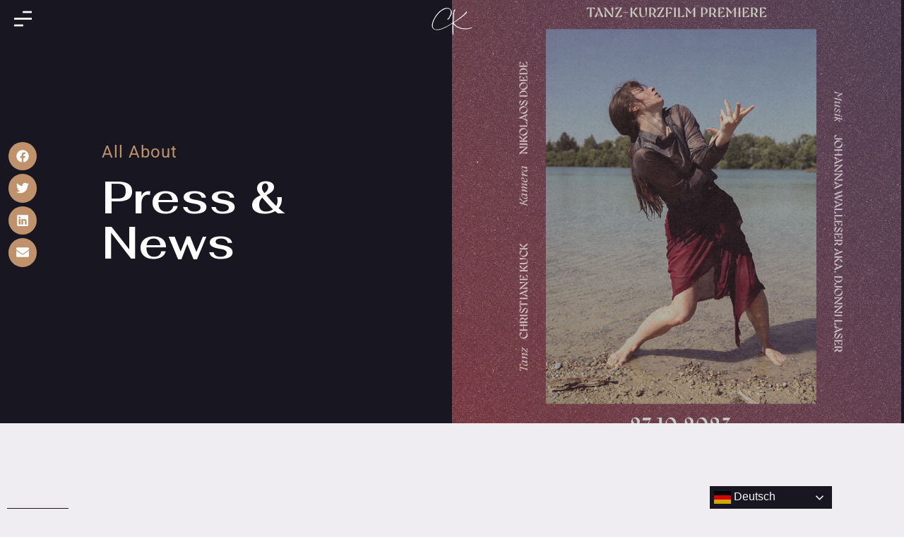

--- FILE ---
content_type: text/html; charset=UTF-8
request_url: https://christianekuck.com/tag/tanzfilm/
body_size: 23116
content:
<!doctype html>
<html dir="ltr" lang="en-US" prefix="og: https://ogp.me/ns#">
<head>
	<meta charset="UTF-8">
	<meta name="viewport" content="width=device-width, initial-scale=1">
	<link rel="profile" href="https://gmpg.org/xfn/11">
	<title>Tanzfilm - Christiane Kuck</title>
	<style>img:is([sizes="auto" i], [sizes^="auto," i]) { contain-intrinsic-size: 3000px 1500px }</style>
	
		<!-- All in One SEO 4.9.3 - aioseo.com -->
	<meta name="robots" content="max-image-preview:large" />
	<meta name="google-site-verification" content="9_OnZTsvLwfsy6auww-5sufXxWm6ZYgx-G6A7PsPgNs" />
	<link rel="canonical" href="https://christianekuck.com/tag/tanzfilm/" />
	<meta name="generator" content="All in One SEO (AIOSEO) 4.9.3" />
		<script type="application/ld+json" class="aioseo-schema">
			{"@context":"https:\/\/schema.org","@graph":[{"@type":"BreadcrumbList","@id":"https:\/\/christianekuck.com\/tag\/tanzfilm\/#breadcrumblist","itemListElement":[{"@type":"ListItem","@id":"https:\/\/christianekuck.com#listItem","position":1,"name":"Home","item":"https:\/\/christianekuck.com","nextItem":{"@type":"ListItem","@id":"https:\/\/christianekuck.com\/tag\/tanzfilm\/#listItem","name":"Tanzfilm"}},{"@type":"ListItem","@id":"https:\/\/christianekuck.com\/tag\/tanzfilm\/#listItem","position":2,"name":"Tanzfilm","previousItem":{"@type":"ListItem","@id":"https:\/\/christianekuck.com#listItem","name":"Home"}}]},{"@type":"CollectionPage","@id":"https:\/\/christianekuck.com\/tag\/tanzfilm\/#collectionpage","url":"https:\/\/christianekuck.com\/tag\/tanzfilm\/","name":"Tanzfilm - Christiane Kuck","inLanguage":"en-US","isPartOf":{"@id":"https:\/\/christianekuck.com\/#website"},"breadcrumb":{"@id":"https:\/\/christianekuck.com\/tag\/tanzfilm\/#breadcrumblist"}},{"@type":"Organization","@id":"https:\/\/christianekuck.com\/#organization","name":"Christiane Kuck","description":"Dance Artist & Teacher","url":"https:\/\/christianekuck.com\/","logo":{"@type":"ImageObject","url":"https:\/\/christianekuck.com\/wp-content\/uploads\/2022\/05\/CK-logo-Dp512.png","@id":"https:\/\/christianekuck.com\/tag\/tanzfilm\/#organizationLogo","width":512,"height":512,"caption":"christiane kuck"},"image":{"@id":"https:\/\/christianekuck.com\/tag\/tanzfilm\/#organizationLogo"},"sameAs":["https:\/\/www.instagram.com\/chriss.y.kck\/?hl=de"]},{"@type":"WebSite","@id":"https:\/\/christianekuck.com\/#website","url":"https:\/\/christianekuck.com\/","name":"Christiane Kuck","description":"Dance Artist & Teacher","inLanguage":"en-US","publisher":{"@id":"https:\/\/christianekuck.com\/#organization"}}]}
		</script>
		<!-- All in One SEO -->

<link rel='dns-prefetch' href='//www.googletagmanager.com' />
<link rel="alternate" type="application/rss+xml" title="Christiane Kuck &raquo; Feed" href="https://christianekuck.com/feed/" />
<link rel="alternate" type="application/rss+xml" title="Christiane Kuck &raquo; Comments Feed" href="https://christianekuck.com/comments/feed/" />
<link rel="alternate" type="application/rss+xml" title="Christiane Kuck &raquo; Tanzfilm Tag Feed" href="https://christianekuck.com/tag/tanzfilm/feed/" />
<script>
window._wpemojiSettings = {"baseUrl":"https:\/\/s.w.org\/images\/core\/emoji\/16.0.1\/72x72\/","ext":".png","svgUrl":"https:\/\/s.w.org\/images\/core\/emoji\/16.0.1\/svg\/","svgExt":".svg","source":{"concatemoji":"https:\/\/christianekuck.com\/wp-includes\/js\/wp-emoji-release.min.js?ver=6.8.3"}};
/*! This file is auto-generated */
!function(s,n){var o,i,e;function c(e){try{var t={supportTests:e,timestamp:(new Date).valueOf()};sessionStorage.setItem(o,JSON.stringify(t))}catch(e){}}function p(e,t,n){e.clearRect(0,0,e.canvas.width,e.canvas.height),e.fillText(t,0,0);var t=new Uint32Array(e.getImageData(0,0,e.canvas.width,e.canvas.height).data),a=(e.clearRect(0,0,e.canvas.width,e.canvas.height),e.fillText(n,0,0),new Uint32Array(e.getImageData(0,0,e.canvas.width,e.canvas.height).data));return t.every(function(e,t){return e===a[t]})}function u(e,t){e.clearRect(0,0,e.canvas.width,e.canvas.height),e.fillText(t,0,0);for(var n=e.getImageData(16,16,1,1),a=0;a<n.data.length;a++)if(0!==n.data[a])return!1;return!0}function f(e,t,n,a){switch(t){case"flag":return n(e,"\ud83c\udff3\ufe0f\u200d\u26a7\ufe0f","\ud83c\udff3\ufe0f\u200b\u26a7\ufe0f")?!1:!n(e,"\ud83c\udde8\ud83c\uddf6","\ud83c\udde8\u200b\ud83c\uddf6")&&!n(e,"\ud83c\udff4\udb40\udc67\udb40\udc62\udb40\udc65\udb40\udc6e\udb40\udc67\udb40\udc7f","\ud83c\udff4\u200b\udb40\udc67\u200b\udb40\udc62\u200b\udb40\udc65\u200b\udb40\udc6e\u200b\udb40\udc67\u200b\udb40\udc7f");case"emoji":return!a(e,"\ud83e\udedf")}return!1}function g(e,t,n,a){var r="undefined"!=typeof WorkerGlobalScope&&self instanceof WorkerGlobalScope?new OffscreenCanvas(300,150):s.createElement("canvas"),o=r.getContext("2d",{willReadFrequently:!0}),i=(o.textBaseline="top",o.font="600 32px Arial",{});return e.forEach(function(e){i[e]=t(o,e,n,a)}),i}function t(e){var t=s.createElement("script");t.src=e,t.defer=!0,s.head.appendChild(t)}"undefined"!=typeof Promise&&(o="wpEmojiSettingsSupports",i=["flag","emoji"],n.supports={everything:!0,everythingExceptFlag:!0},e=new Promise(function(e){s.addEventListener("DOMContentLoaded",e,{once:!0})}),new Promise(function(t){var n=function(){try{var e=JSON.parse(sessionStorage.getItem(o));if("object"==typeof e&&"number"==typeof e.timestamp&&(new Date).valueOf()<e.timestamp+604800&&"object"==typeof e.supportTests)return e.supportTests}catch(e){}return null}();if(!n){if("undefined"!=typeof Worker&&"undefined"!=typeof OffscreenCanvas&&"undefined"!=typeof URL&&URL.createObjectURL&&"undefined"!=typeof Blob)try{var e="postMessage("+g.toString()+"("+[JSON.stringify(i),f.toString(),p.toString(),u.toString()].join(",")+"));",a=new Blob([e],{type:"text/javascript"}),r=new Worker(URL.createObjectURL(a),{name:"wpTestEmojiSupports"});return void(r.onmessage=function(e){c(n=e.data),r.terminate(),t(n)})}catch(e){}c(n=g(i,f,p,u))}t(n)}).then(function(e){for(var t in e)n.supports[t]=e[t],n.supports.everything=n.supports.everything&&n.supports[t],"flag"!==t&&(n.supports.everythingExceptFlag=n.supports.everythingExceptFlag&&n.supports[t]);n.supports.everythingExceptFlag=n.supports.everythingExceptFlag&&!n.supports.flag,n.DOMReady=!1,n.readyCallback=function(){n.DOMReady=!0}}).then(function(){return e}).then(function(){var e;n.supports.everything||(n.readyCallback(),(e=n.source||{}).concatemoji?t(e.concatemoji):e.wpemoji&&e.twemoji&&(t(e.twemoji),t(e.wpemoji)))}))}((window,document),window._wpemojiSettings);
</script>
<style id='wp-emoji-styles-inline-css'>

	img.wp-smiley, img.emoji {
		display: inline !important;
		border: none !important;
		box-shadow: none !important;
		height: 1em !important;
		width: 1em !important;
		margin: 0 0.07em !important;
		vertical-align: -0.1em !important;
		background: none !important;
		padding: 0 !important;
	}
</style>
<link rel='stylesheet' id='aioseo/css/src/vue/standalone/blocks/table-of-contents/global.scss-css' href='https://christianekuck.com/wp-content/plugins/all-in-one-seo-pack/dist/Lite/assets/css/table-of-contents/global.e90f6d47.css?ver=4.9.3' media='all' />
<style id='global-styles-inline-css'>
:root{--wp--preset--aspect-ratio--square: 1;--wp--preset--aspect-ratio--4-3: 4/3;--wp--preset--aspect-ratio--3-4: 3/4;--wp--preset--aspect-ratio--3-2: 3/2;--wp--preset--aspect-ratio--2-3: 2/3;--wp--preset--aspect-ratio--16-9: 16/9;--wp--preset--aspect-ratio--9-16: 9/16;--wp--preset--color--black: #000000;--wp--preset--color--cyan-bluish-gray: #abb8c3;--wp--preset--color--white: #ffffff;--wp--preset--color--pale-pink: #f78da7;--wp--preset--color--vivid-red: #cf2e2e;--wp--preset--color--luminous-vivid-orange: #ff6900;--wp--preset--color--luminous-vivid-amber: #fcb900;--wp--preset--color--light-green-cyan: #7bdcb5;--wp--preset--color--vivid-green-cyan: #00d084;--wp--preset--color--pale-cyan-blue: #8ed1fc;--wp--preset--color--vivid-cyan-blue: #0693e3;--wp--preset--color--vivid-purple: #9b51e0;--wp--preset--gradient--vivid-cyan-blue-to-vivid-purple: linear-gradient(135deg,rgba(6,147,227,1) 0%,rgb(155,81,224) 100%);--wp--preset--gradient--light-green-cyan-to-vivid-green-cyan: linear-gradient(135deg,rgb(122,220,180) 0%,rgb(0,208,130) 100%);--wp--preset--gradient--luminous-vivid-amber-to-luminous-vivid-orange: linear-gradient(135deg,rgba(252,185,0,1) 0%,rgba(255,105,0,1) 100%);--wp--preset--gradient--luminous-vivid-orange-to-vivid-red: linear-gradient(135deg,rgba(255,105,0,1) 0%,rgb(207,46,46) 100%);--wp--preset--gradient--very-light-gray-to-cyan-bluish-gray: linear-gradient(135deg,rgb(238,238,238) 0%,rgb(169,184,195) 100%);--wp--preset--gradient--cool-to-warm-spectrum: linear-gradient(135deg,rgb(74,234,220) 0%,rgb(151,120,209) 20%,rgb(207,42,186) 40%,rgb(238,44,130) 60%,rgb(251,105,98) 80%,rgb(254,248,76) 100%);--wp--preset--gradient--blush-light-purple: linear-gradient(135deg,rgb(255,206,236) 0%,rgb(152,150,240) 100%);--wp--preset--gradient--blush-bordeaux: linear-gradient(135deg,rgb(254,205,165) 0%,rgb(254,45,45) 50%,rgb(107,0,62) 100%);--wp--preset--gradient--luminous-dusk: linear-gradient(135deg,rgb(255,203,112) 0%,rgb(199,81,192) 50%,rgb(65,88,208) 100%);--wp--preset--gradient--pale-ocean: linear-gradient(135deg,rgb(255,245,203) 0%,rgb(182,227,212) 50%,rgb(51,167,181) 100%);--wp--preset--gradient--electric-grass: linear-gradient(135deg,rgb(202,248,128) 0%,rgb(113,206,126) 100%);--wp--preset--gradient--midnight: linear-gradient(135deg,rgb(2,3,129) 0%,rgb(40,116,252) 100%);--wp--preset--font-size--small: 13px;--wp--preset--font-size--medium: 20px;--wp--preset--font-size--large: 36px;--wp--preset--font-size--x-large: 42px;--wp--preset--spacing--20: 0.44rem;--wp--preset--spacing--30: 0.67rem;--wp--preset--spacing--40: 1rem;--wp--preset--spacing--50: 1.5rem;--wp--preset--spacing--60: 2.25rem;--wp--preset--spacing--70: 3.38rem;--wp--preset--spacing--80: 5.06rem;--wp--preset--shadow--natural: 6px 6px 9px rgba(0, 0, 0, 0.2);--wp--preset--shadow--deep: 12px 12px 50px rgba(0, 0, 0, 0.4);--wp--preset--shadow--sharp: 6px 6px 0px rgba(0, 0, 0, 0.2);--wp--preset--shadow--outlined: 6px 6px 0px -3px rgba(255, 255, 255, 1), 6px 6px rgba(0, 0, 0, 1);--wp--preset--shadow--crisp: 6px 6px 0px rgba(0, 0, 0, 1);}:root { --wp--style--global--content-size: 800px;--wp--style--global--wide-size: 1200px; }:where(body) { margin: 0; }.wp-site-blocks > .alignleft { float: left; margin-right: 2em; }.wp-site-blocks > .alignright { float: right; margin-left: 2em; }.wp-site-blocks > .aligncenter { justify-content: center; margin-left: auto; margin-right: auto; }:where(.wp-site-blocks) > * { margin-block-start: 24px; margin-block-end: 0; }:where(.wp-site-blocks) > :first-child { margin-block-start: 0; }:where(.wp-site-blocks) > :last-child { margin-block-end: 0; }:root { --wp--style--block-gap: 24px; }:root :where(.is-layout-flow) > :first-child{margin-block-start: 0;}:root :where(.is-layout-flow) > :last-child{margin-block-end: 0;}:root :where(.is-layout-flow) > *{margin-block-start: 24px;margin-block-end: 0;}:root :where(.is-layout-constrained) > :first-child{margin-block-start: 0;}:root :where(.is-layout-constrained) > :last-child{margin-block-end: 0;}:root :where(.is-layout-constrained) > *{margin-block-start: 24px;margin-block-end: 0;}:root :where(.is-layout-flex){gap: 24px;}:root :where(.is-layout-grid){gap: 24px;}.is-layout-flow > .alignleft{float: left;margin-inline-start: 0;margin-inline-end: 2em;}.is-layout-flow > .alignright{float: right;margin-inline-start: 2em;margin-inline-end: 0;}.is-layout-flow > .aligncenter{margin-left: auto !important;margin-right: auto !important;}.is-layout-constrained > .alignleft{float: left;margin-inline-start: 0;margin-inline-end: 2em;}.is-layout-constrained > .alignright{float: right;margin-inline-start: 2em;margin-inline-end: 0;}.is-layout-constrained > .aligncenter{margin-left: auto !important;margin-right: auto !important;}.is-layout-constrained > :where(:not(.alignleft):not(.alignright):not(.alignfull)){max-width: var(--wp--style--global--content-size);margin-left: auto !important;margin-right: auto !important;}.is-layout-constrained > .alignwide{max-width: var(--wp--style--global--wide-size);}body .is-layout-flex{display: flex;}.is-layout-flex{flex-wrap: wrap;align-items: center;}.is-layout-flex > :is(*, div){margin: 0;}body .is-layout-grid{display: grid;}.is-layout-grid > :is(*, div){margin: 0;}body{padding-top: 0px;padding-right: 0px;padding-bottom: 0px;padding-left: 0px;}a:where(:not(.wp-element-button)){text-decoration: underline;}:root :where(.wp-element-button, .wp-block-button__link){background-color: #32373c;border-width: 0;color: #fff;font-family: inherit;font-size: inherit;line-height: inherit;padding: calc(0.667em + 2px) calc(1.333em + 2px);text-decoration: none;}.has-black-color{color: var(--wp--preset--color--black) !important;}.has-cyan-bluish-gray-color{color: var(--wp--preset--color--cyan-bluish-gray) !important;}.has-white-color{color: var(--wp--preset--color--white) !important;}.has-pale-pink-color{color: var(--wp--preset--color--pale-pink) !important;}.has-vivid-red-color{color: var(--wp--preset--color--vivid-red) !important;}.has-luminous-vivid-orange-color{color: var(--wp--preset--color--luminous-vivid-orange) !important;}.has-luminous-vivid-amber-color{color: var(--wp--preset--color--luminous-vivid-amber) !important;}.has-light-green-cyan-color{color: var(--wp--preset--color--light-green-cyan) !important;}.has-vivid-green-cyan-color{color: var(--wp--preset--color--vivid-green-cyan) !important;}.has-pale-cyan-blue-color{color: var(--wp--preset--color--pale-cyan-blue) !important;}.has-vivid-cyan-blue-color{color: var(--wp--preset--color--vivid-cyan-blue) !important;}.has-vivid-purple-color{color: var(--wp--preset--color--vivid-purple) !important;}.has-black-background-color{background-color: var(--wp--preset--color--black) !important;}.has-cyan-bluish-gray-background-color{background-color: var(--wp--preset--color--cyan-bluish-gray) !important;}.has-white-background-color{background-color: var(--wp--preset--color--white) !important;}.has-pale-pink-background-color{background-color: var(--wp--preset--color--pale-pink) !important;}.has-vivid-red-background-color{background-color: var(--wp--preset--color--vivid-red) !important;}.has-luminous-vivid-orange-background-color{background-color: var(--wp--preset--color--luminous-vivid-orange) !important;}.has-luminous-vivid-amber-background-color{background-color: var(--wp--preset--color--luminous-vivid-amber) !important;}.has-light-green-cyan-background-color{background-color: var(--wp--preset--color--light-green-cyan) !important;}.has-vivid-green-cyan-background-color{background-color: var(--wp--preset--color--vivid-green-cyan) !important;}.has-pale-cyan-blue-background-color{background-color: var(--wp--preset--color--pale-cyan-blue) !important;}.has-vivid-cyan-blue-background-color{background-color: var(--wp--preset--color--vivid-cyan-blue) !important;}.has-vivid-purple-background-color{background-color: var(--wp--preset--color--vivid-purple) !important;}.has-black-border-color{border-color: var(--wp--preset--color--black) !important;}.has-cyan-bluish-gray-border-color{border-color: var(--wp--preset--color--cyan-bluish-gray) !important;}.has-white-border-color{border-color: var(--wp--preset--color--white) !important;}.has-pale-pink-border-color{border-color: var(--wp--preset--color--pale-pink) !important;}.has-vivid-red-border-color{border-color: var(--wp--preset--color--vivid-red) !important;}.has-luminous-vivid-orange-border-color{border-color: var(--wp--preset--color--luminous-vivid-orange) !important;}.has-luminous-vivid-amber-border-color{border-color: var(--wp--preset--color--luminous-vivid-amber) !important;}.has-light-green-cyan-border-color{border-color: var(--wp--preset--color--light-green-cyan) !important;}.has-vivid-green-cyan-border-color{border-color: var(--wp--preset--color--vivid-green-cyan) !important;}.has-pale-cyan-blue-border-color{border-color: var(--wp--preset--color--pale-cyan-blue) !important;}.has-vivid-cyan-blue-border-color{border-color: var(--wp--preset--color--vivid-cyan-blue) !important;}.has-vivid-purple-border-color{border-color: var(--wp--preset--color--vivid-purple) !important;}.has-vivid-cyan-blue-to-vivid-purple-gradient-background{background: var(--wp--preset--gradient--vivid-cyan-blue-to-vivid-purple) !important;}.has-light-green-cyan-to-vivid-green-cyan-gradient-background{background: var(--wp--preset--gradient--light-green-cyan-to-vivid-green-cyan) !important;}.has-luminous-vivid-amber-to-luminous-vivid-orange-gradient-background{background: var(--wp--preset--gradient--luminous-vivid-amber-to-luminous-vivid-orange) !important;}.has-luminous-vivid-orange-to-vivid-red-gradient-background{background: var(--wp--preset--gradient--luminous-vivid-orange-to-vivid-red) !important;}.has-very-light-gray-to-cyan-bluish-gray-gradient-background{background: var(--wp--preset--gradient--very-light-gray-to-cyan-bluish-gray) !important;}.has-cool-to-warm-spectrum-gradient-background{background: var(--wp--preset--gradient--cool-to-warm-spectrum) !important;}.has-blush-light-purple-gradient-background{background: var(--wp--preset--gradient--blush-light-purple) !important;}.has-blush-bordeaux-gradient-background{background: var(--wp--preset--gradient--blush-bordeaux) !important;}.has-luminous-dusk-gradient-background{background: var(--wp--preset--gradient--luminous-dusk) !important;}.has-pale-ocean-gradient-background{background: var(--wp--preset--gradient--pale-ocean) !important;}.has-electric-grass-gradient-background{background: var(--wp--preset--gradient--electric-grass) !important;}.has-midnight-gradient-background{background: var(--wp--preset--gradient--midnight) !important;}.has-small-font-size{font-size: var(--wp--preset--font-size--small) !important;}.has-medium-font-size{font-size: var(--wp--preset--font-size--medium) !important;}.has-large-font-size{font-size: var(--wp--preset--font-size--large) !important;}.has-x-large-font-size{font-size: var(--wp--preset--font-size--x-large) !important;}
:root :where(.wp-block-pullquote){font-size: 1.5em;line-height: 1.6;}
</style>
<link rel='stylesheet' id='hello-elementor-css' href='https://christianekuck.com/wp-content/themes/hello-elementor/assets/css/reset.css?ver=3.4.6' media='all' />
<link rel='stylesheet' id='hello-elementor-theme-style-css' href='https://christianekuck.com/wp-content/themes/hello-elementor/assets/css/theme.css?ver=3.4.6' media='all' />
<link rel='stylesheet' id='hello-elementor-header-footer-css' href='https://christianekuck.com/wp-content/themes/hello-elementor/assets/css/header-footer.css?ver=3.4.6' media='all' />
<link rel='stylesheet' id='elementor-frontend-css' href='https://christianekuck.com/wp-content/plugins/elementor/assets/css/frontend.min.css?ver=3.34.2' media='all' />
<style id='elementor-frontend-inline-css'>
.elementor-2902 .elementor-element.elementor-element-7a5102b1:not(.elementor-motion-effects-element-type-background) > .elementor-widget-wrap, .elementor-2902 .elementor-element.elementor-element-7a5102b1 > .elementor-widget-wrap > .elementor-motion-effects-container > .elementor-motion-effects-layer{background-image:url("https://christianekuck.com/wp-content/uploads/2023/08/231015_Quadrat_InnermostSea3.jpg");}
</style>
<link rel='stylesheet' id='elementor-post-231-css' href='https://christianekuck.com/wp-content/uploads/elementor/css/post-231.css?ver=1769004203' media='all' />
<link rel='stylesheet' id='widget-image-css' href='https://christianekuck.com/wp-content/plugins/elementor/assets/css/widget-image.min.css?ver=3.34.2' media='all' />
<link rel='stylesheet' id='e-sticky-css' href='https://christianekuck.com/wp-content/plugins/elementor-pro/assets/css/modules/sticky.min.css?ver=3.34.1' media='all' />
<link rel='stylesheet' id='e-motion-fx-css' href='https://christianekuck.com/wp-content/plugins/elementor-pro/assets/css/modules/motion-fx.min.css?ver=3.34.1' media='all' />
<link rel='stylesheet' id='widget-heading-css' href='https://christianekuck.com/wp-content/plugins/elementor/assets/css/widget-heading.min.css?ver=3.34.2' media='all' />
<link rel='stylesheet' id='widget-icon-list-css' href='https://christianekuck.com/wp-content/plugins/elementor/assets/css/widget-icon-list.min.css?ver=3.34.2' media='all' />
<link rel='stylesheet' id='e-animation-shrink-css' href='https://christianekuck.com/wp-content/plugins/elementor/assets/lib/animations/styles/e-animation-shrink.min.css?ver=3.34.2' media='all' />
<link rel='stylesheet' id='widget-social-icons-css' href='https://christianekuck.com/wp-content/plugins/elementor/assets/css/widget-social-icons.min.css?ver=3.34.2' media='all' />
<link rel='stylesheet' id='e-apple-webkit-css' href='https://christianekuck.com/wp-content/plugins/elementor/assets/css/conditionals/apple-webkit.min.css?ver=3.34.2' media='all' />
<link rel='stylesheet' id='widget-toggle-css' href='https://christianekuck.com/wp-content/plugins/elementor/assets/css/widget-toggle.min.css?ver=3.34.2' media='all' />
<link rel='stylesheet' id='widget-share-buttons-css' href='https://christianekuck.com/wp-content/plugins/elementor-pro/assets/css/widget-share-buttons.min.css?ver=3.34.1' media='all' />
<link rel='stylesheet' id='widget-spacer-css' href='https://christianekuck.com/wp-content/plugins/elementor/assets/css/widget-spacer.min.css?ver=3.34.2' media='all' />
<link rel='stylesheet' id='widget-divider-css' href='https://christianekuck.com/wp-content/plugins/elementor/assets/css/widget-divider.min.css?ver=3.34.2' media='all' />
<link rel='stylesheet' id='widget-posts-css' href='https://christianekuck.com/wp-content/plugins/elementor-pro/assets/css/widget-posts.min.css?ver=3.34.1' media='all' />
<link rel='stylesheet' id='widget-form-css' href='https://christianekuck.com/wp-content/plugins/elementor-pro/assets/css/widget-form.min.css?ver=3.34.1' media='all' />
<link rel='stylesheet' id='font-awesome-5-all-css' href='https://christianekuck.com/wp-content/plugins/elementor/assets/lib/font-awesome/css/all.min.css?ver=3.34.2' media='all' />
<link rel='stylesheet' id='font-awesome-4-shim-css' href='https://christianekuck.com/wp-content/plugins/elementor/assets/lib/font-awesome/css/v4-shims.min.css?ver=3.34.2' media='all' />
<link rel='stylesheet' id='elementor-post-347-css' href='https://christianekuck.com/wp-content/uploads/elementor/css/post-347.css?ver=1769004203' media='all' />
<link rel='stylesheet' id='elementor-post-240-css' href='https://christianekuck.com/wp-content/uploads/elementor/css/post-240.css?ver=1769004203' media='all' />
<link rel='stylesheet' id='elementor-post-2902-css' href='https://christianekuck.com/wp-content/uploads/elementor/css/post-2902.css?ver=1769008749' media='all' />
<link rel='stylesheet' id='elementor-gf-local-fahkwang-css' href='https://christianekuck.com/wp-content/uploads/elementor/google-fonts/css/fahkwang.css?ver=1742218834' media='all' />
<link rel='stylesheet' id='elementor-gf-local-roboto-css' href='https://christianekuck.com/wp-content/uploads/elementor/google-fonts/css/roboto.css?ver=1742218842' media='all' />
<link rel='stylesheet' id='elementor-gf-local-inter-css' href='https://christianekuck.com/wp-content/uploads/elementor/google-fonts/css/inter.css?ver=1742218848' media='all' />
<link rel='stylesheet' id='elementor-icons-entypo-css' href='https://christianekuck.com/wp-content/uploads/elementor/custom-icons/entypo/css/entypo.css?ver=1.0.0' media='all' />
<script src="https://christianekuck.com/wp-content/plugins/elementor-pro/assets/js/page-transitions.min.js?ver=3.34.1" id="page-transitions-js"></script>
<script src="https://christianekuck.com/wp-includes/js/jquery/jquery.min.js?ver=3.7.1" id="jquery-core-js"></script>
<script src="https://christianekuck.com/wp-includes/js/jquery/jquery-migrate.min.js?ver=3.4.1" id="jquery-migrate-js"></script>
<script src="https://christianekuck.com/wp-content/plugins/elementor/assets/lib/font-awesome/js/v4-shims.min.js?ver=3.34.2" id="font-awesome-4-shim-js"></script>

<!-- Google tag (gtag.js) snippet added by Site Kit -->
<!-- Google Analytics snippet added by Site Kit -->
<script src="https://www.googletagmanager.com/gtag/js?id=G-X6V1N8RRTR" id="google_gtagjs-js" async></script>
<script id="google_gtagjs-js-after">
window.dataLayer = window.dataLayer || [];function gtag(){dataLayer.push(arguments);}
gtag("set","linker",{"domains":["christianekuck.com"]});
gtag("js", new Date());
gtag("set", "developer_id.dZTNiMT", true);
gtag("config", "G-X6V1N8RRTR");
</script>
<link rel="https://api.w.org/" href="https://christianekuck.com/wp-json/" /><link rel="alternate" title="JSON" type="application/json" href="https://christianekuck.com/wp-json/wp/v2/tags/53" /><link rel="EditURI" type="application/rsd+xml" title="RSD" href="https://christianekuck.com/xmlrpc.php?rsd" />
<meta name="generator" content="WordPress 6.8.3" />
<meta name="generator" content="Site Kit by Google 1.170.0" /><meta name="generator" content="Elementor 3.34.2; features: e_font_icon_svg; settings: css_print_method-external, google_font-enabled, font_display-auto">
			<style>
				.e-con.e-parent:nth-of-type(n+4):not(.e-lazyloaded):not(.e-no-lazyload),
				.e-con.e-parent:nth-of-type(n+4):not(.e-lazyloaded):not(.e-no-lazyload) * {
					background-image: none !important;
				}
				@media screen and (max-height: 1024px) {
					.e-con.e-parent:nth-of-type(n+3):not(.e-lazyloaded):not(.e-no-lazyload),
					.e-con.e-parent:nth-of-type(n+3):not(.e-lazyloaded):not(.e-no-lazyload) * {
						background-image: none !important;
					}
				}
				@media screen and (max-height: 640px) {
					.e-con.e-parent:nth-of-type(n+2):not(.e-lazyloaded):not(.e-no-lazyload),
					.e-con.e-parent:nth-of-type(n+2):not(.e-lazyloaded):not(.e-no-lazyload) * {
						background-image: none !important;
					}
				}
			</style>
			<link rel="icon" href="https://christianekuck.com/wp-content/uploads/2022/04/CK-logo-D512.svg" sizes="32x32" />
<link rel="icon" href="https://christianekuck.com/wp-content/uploads/2022/04/CK-logo-D512.svg" sizes="192x192" />
<link rel="apple-touch-icon" href="https://christianekuck.com/wp-content/uploads/2022/04/CK-logo-D512.svg" />
<meta name="msapplication-TileImage" content="https://christianekuck.com/wp-content/uploads/2022/04/CK-logo-D512.svg" />
</head>
<body class="archive tag tag-tanzfilm tag-53 wp-custom-logo wp-embed-responsive wp-theme-hello-elementor hello-elementor-default elementor-page-2902 elementor-default elementor-template-full-width elementor-kit-231">

		<e-page-transition preloader-type="animation" preloader-animation-type="repeating-bar" class="e-page-transition--entering" exclude="^https\:\/\/christianekuck\.com\/wp\-admin\/">
					</e-page-transition>
		
<a class="skip-link screen-reader-text" href="#content">Skip to content</a>

		<header data-elementor-type="header" data-elementor-id="347" class="elementor elementor-347 elementor-location-header" data-elementor-post-type="elementor_library">
					<nav class="elementor-section elementor-top-section elementor-element elementor-element-3ccc50d elementor-section-full_width elementor-section-height-min-height elementor-section-height-default elementor-section-items-middle" data-id="3ccc50d" data-element_type="section" data-settings="{&quot;background_background&quot;:&quot;classic&quot;,&quot;sticky&quot;:&quot;top&quot;,&quot;background_motion_fx_opacity_effect&quot;:&quot;yes&quot;,&quot;background_motion_fx_opacity_range&quot;:{&quot;unit&quot;:&quot;%&quot;,&quot;size&quot;:&quot;&quot;,&quot;sizes&quot;:{&quot;start&quot;:95,&quot;end&quot;:100}},&quot;background_motion_fx_motion_fx_scrolling&quot;:&quot;yes&quot;,&quot;background_motion_fx_opacity_direction&quot;:&quot;out-in&quot;,&quot;background_motion_fx_opacity_level&quot;:{&quot;unit&quot;:&quot;px&quot;,&quot;size&quot;:10,&quot;sizes&quot;:[]},&quot;background_motion_fx_devices&quot;:[&quot;desktop&quot;,&quot;tablet&quot;,&quot;mobile&quot;],&quot;sticky_on&quot;:[&quot;desktop&quot;,&quot;tablet&quot;,&quot;mobile&quot;],&quot;sticky_offset&quot;:0,&quot;sticky_effects_offset&quot;:0,&quot;sticky_anchor_link_offset&quot;:0}">
						<div class="elementor-container elementor-column-gap-default">
					<div class="elementor-column elementor-col-33 elementor-top-column elementor-element elementor-element-90293c4" data-id="90293c4" data-element_type="column">
			<div class="elementor-widget-wrap elementor-element-populated">
						<div class="elementor-element elementor-element-d45f407 elementor-view-default elementor-widget elementor-widget-icon" data-id="d45f407" data-element_type="widget" data-widget_type="icon.default">
				<div class="elementor-widget-container">
							<div class="elementor-icon-wrapper">
			<a class="elementor-icon" href="#elementor-action%3Aaction%3Dpopup%3Aopen%26settings%3DeyJpZCI6IjE3MDQiLCJ0b2dnbGUiOmZhbHNlfQ%3D%3D">
			<svg xmlns="http://www.w3.org/2000/svg" id="bc5f908b-9d2e-45a7-bcf8-72595ed0bf5d" data-name="Layer 1" width="37" height="32" viewBox="0 0 37 32"><title>Menu-Photo</title><rect y="28" width="19" height="4"></rect><rect x="18" width="19" height="4"></rect><rect y="14" width="37" height="4"></rect></svg>			</a>
		</div>
						</div>
				</div>
					</div>
		</div>
				<div class="elementor-column elementor-col-33 elementor-top-column elementor-element elementor-element-e8d4777" data-id="e8d4777" data-element_type="column">
			<div class="elementor-widget-wrap elementor-element-populated">
						<div class="elementor-element elementor-element-7f6c0a2 elementor-widget elementor-widget-theme-site-logo elementor-widget-image" data-id="7f6c0a2" data-element_type="widget" data-widget_type="theme-site-logo.default">
				<div class="elementor-widget-container">
											<a href="https://christianekuck.com">
			<img src="https://christianekuck.com/wp-content/uploads/2022/04/CK-logo-Lwb.svg" class="attachment-full size-full wp-image-3133" alt="" />				</a>
											</div>
				</div>
					</div>
		</div>
				<div class="elementor-column elementor-col-33 elementor-top-column elementor-element elementor-element-5721ea5 elementor-hidden-tablet elementor-hidden-mobile" data-id="5721ea5" data-element_type="column">
			<div class="elementor-widget-wrap">
							</div>
		</div>
					</div>
		</nav>
				</header>
				<div data-elementor-type="archive" data-elementor-id="2902" class="elementor elementor-2902 elementor-location-archive" data-elementor-post-type="elementor_library">
					<section class="elementor-section elementor-top-section elementor-element elementor-element-3b4c829 elementor-section-full_width elementor-section-height-min-height elementor-section-items-stretch elementor-reverse-mobile elementor-section-height-default" data-id="3b4c829" data-element_type="section" data-settings="{&quot;background_background&quot;:&quot;classic&quot;}">
						<div class="elementor-container elementor-column-gap-default">
					<div class="elementor-column elementor-col-33 elementor-top-column elementor-element elementor-element-653aeb81" data-id="653aeb81" data-element_type="column">
			<div class="elementor-widget-wrap elementor-element-populated">
						<div class="elementor-element elementor-element-aeed9ab elementor-share-buttons--view-icon elementor-share-buttons--skin-flat elementor-share-buttons--shape-circle elementor-share-buttons--color-custom elementor-grid-0 elementor-widget elementor-widget-share-buttons" data-id="aeed9ab" data-element_type="widget" data-widget_type="share-buttons.default">
				<div class="elementor-widget-container">
							<div class="elementor-grid" role="list">
								<div class="elementor-grid-item" role="listitem">
						<div class="elementor-share-btn elementor-share-btn_facebook" role="button" tabindex="0" aria-label="Share on facebook">
															<span class="elementor-share-btn__icon">
								<svg aria-hidden="true" class="e-font-icon-svg e-fab-facebook" viewBox="0 0 512 512" xmlns="http://www.w3.org/2000/svg"><path d="M504 256C504 119 393 8 256 8S8 119 8 256c0 123.78 90.69 226.38 209.25 245V327.69h-63V256h63v-54.64c0-62.15 37-96.48 93.67-96.48 27.14 0 55.52 4.84 55.52 4.84v61h-31.28c-30.8 0-40.41 19.12-40.41 38.73V256h68.78l-11 71.69h-57.78V501C413.31 482.38 504 379.78 504 256z"></path></svg>							</span>
																				</div>
					</div>
									<div class="elementor-grid-item" role="listitem">
						<div class="elementor-share-btn elementor-share-btn_twitter" role="button" tabindex="0" aria-label="Share on twitter">
															<span class="elementor-share-btn__icon">
								<svg aria-hidden="true" class="e-font-icon-svg e-fab-twitter" viewBox="0 0 512 512" xmlns="http://www.w3.org/2000/svg"><path d="M459.37 151.716c.325 4.548.325 9.097.325 13.645 0 138.72-105.583 298.558-298.558 298.558-59.452 0-114.68-17.219-161.137-47.106 8.447.974 16.568 1.299 25.34 1.299 49.055 0 94.213-16.568 130.274-44.832-46.132-.975-84.792-31.188-98.112-72.772 6.498.974 12.995 1.624 19.818 1.624 9.421 0 18.843-1.3 27.614-3.573-48.081-9.747-84.143-51.98-84.143-102.985v-1.299c13.969 7.797 30.214 12.67 47.431 13.319-28.264-18.843-46.781-51.005-46.781-87.391 0-19.492 5.197-37.36 14.294-52.954 51.655 63.675 129.3 105.258 216.365 109.807-1.624-7.797-2.599-15.918-2.599-24.04 0-57.828 46.782-104.934 104.934-104.934 30.213 0 57.502 12.67 76.67 33.137 23.715-4.548 46.456-13.32 66.599-25.34-7.798 24.366-24.366 44.833-46.132 57.827 21.117-2.273 41.584-8.122 60.426-16.243-14.292 20.791-32.161 39.308-52.628 54.253z"></path></svg>							</span>
																				</div>
					</div>
									<div class="elementor-grid-item" role="listitem">
						<div class="elementor-share-btn elementor-share-btn_linkedin" role="button" tabindex="0" aria-label="Share on linkedin">
															<span class="elementor-share-btn__icon">
								<svg aria-hidden="true" class="e-font-icon-svg e-fab-linkedin" viewBox="0 0 448 512" xmlns="http://www.w3.org/2000/svg"><path d="M416 32H31.9C14.3 32 0 46.5 0 64.3v383.4C0 465.5 14.3 480 31.9 480H416c17.6 0 32-14.5 32-32.3V64.3c0-17.8-14.4-32.3-32-32.3zM135.4 416H69V202.2h66.5V416zm-33.2-243c-21.3 0-38.5-17.3-38.5-38.5S80.9 96 102.2 96c21.2 0 38.5 17.3 38.5 38.5 0 21.3-17.2 38.5-38.5 38.5zm282.1 243h-66.4V312c0-24.8-.5-56.7-34.5-56.7-34.6 0-39.9 27-39.9 54.9V416h-66.4V202.2h63.7v29.2h.9c8.9-16.8 30.6-34.5 62.9-34.5 67.2 0 79.7 44.3 79.7 101.9V416z"></path></svg>							</span>
																				</div>
					</div>
									<div class="elementor-grid-item" role="listitem">
						<div class="elementor-share-btn elementor-share-btn_email" role="button" tabindex="0" aria-label="Share on email">
															<span class="elementor-share-btn__icon">
								<svg aria-hidden="true" class="e-font-icon-svg e-fas-envelope" viewBox="0 0 512 512" xmlns="http://www.w3.org/2000/svg"><path d="M502.3 190.8c3.9-3.1 9.7-.2 9.7 4.7V400c0 26.5-21.5 48-48 48H48c-26.5 0-48-21.5-48-48V195.6c0-5 5.7-7.8 9.7-4.7 22.4 17.4 52.1 39.5 154.1 113.6 21.1 15.4 56.7 47.8 92.2 47.6 35.7.3 72-32.8 92.3-47.6 102-74.1 131.6-96.3 154-113.7zM256 320c23.2.4 56.6-29.2 73.4-41.4 132.7-96.3 142.8-104.7 173.4-128.7 5.8-4.5 9.2-11.5 9.2-18.9v-19c0-26.5-21.5-48-48-48H48C21.5 64 0 85.5 0 112v19c0 7.4 3.4 14.3 9.2 18.9 30.6 23.9 40.7 32.4 173.4 128.7 16.8 12.2 50.2 41.8 73.4 41.4z"></path></svg>							</span>
																				</div>
					</div>
						</div>
						</div>
				</div>
					</div>
		</div>
				<div class="elementor-column elementor-col-33 elementor-top-column elementor-element elementor-element-16b80af" data-id="16b80af" data-element_type="column">
			<div class="elementor-widget-wrap elementor-element-populated">
						<div class="elementor-element elementor-element-1f084b5 elementor-widget elementor-widget-heading" data-id="1f084b5" data-element_type="widget" data-widget_type="heading.default">
				<div class="elementor-widget-container">
					<h4 class="elementor-heading-title elementor-size-default">All About</h4>				</div>
				</div>
				<div class="elementor-element elementor-element-1649e0f elementor-widget elementor-widget-heading" data-id="1649e0f" data-element_type="widget" data-widget_type="heading.default">
				<div class="elementor-widget-container">
					<h2 class="elementor-heading-title elementor-size-default">Press &amp; News</h2>				</div>
				</div>
					</div>
		</div>
				<div class="elementor-column elementor-col-33 elementor-top-column elementor-element elementor-element-7a5102b1" data-id="7a5102b1" data-element_type="column" data-settings="{&quot;background_background&quot;:&quot;classic&quot;,&quot;background_motion_fx_motion_fx_scrolling&quot;:&quot;yes&quot;,&quot;background_motion_fx_translateY_effect&quot;:&quot;yes&quot;,&quot;background_motion_fx_translateY_direction&quot;:&quot;negative&quot;,&quot;background_motion_fx_translateY_speed&quot;:{&quot;unit&quot;:&quot;px&quot;,&quot;size&quot;:2,&quot;sizes&quot;:[]},&quot;background_motion_fx_translateY_affectedRange&quot;:{&quot;unit&quot;:&quot;%&quot;,&quot;size&quot;:&quot;&quot;,&quot;sizes&quot;:{&quot;start&quot;:0,&quot;end&quot;:100}},&quot;background_motion_fx_devices&quot;:[&quot;desktop&quot;,&quot;tablet&quot;,&quot;mobile&quot;]}">
			<div class="elementor-widget-wrap elementor-element-populated">
					<div class="elementor-background-overlay"></div>
						<div class="elementor-element elementor-element-156f3db elementor-widget elementor-widget-spacer" data-id="156f3db" data-element_type="widget" data-widget_type="spacer.default">
				<div class="elementor-widget-container">
							<div class="elementor-spacer">
			<div class="elementor-spacer-inner"></div>
		</div>
						</div>
				</div>
					</div>
		</div>
					</div>
		</section>
				<section class="elementor-section elementor-top-section elementor-element elementor-element-3b65753 elementor-section-boxed elementor-section-height-default elementor-section-height-default" data-id="3b65753" data-element_type="section">
						<div class="elementor-container elementor-column-gap-default">
					<div class="elementor-column elementor-col-50 elementor-top-column elementor-element elementor-element-6e89c68" data-id="6e89c68" data-element_type="column">
			<div class="elementor-widget-wrap elementor-element-populated">
						<div class="elementor-element elementor-element-d12ab8b elementor-widget-divider--view-line elementor-widget elementor-widget-divider" data-id="d12ab8b" data-element_type="widget" data-widget_type="divider.default">
				<div class="elementor-widget-container">
							<div class="elementor-divider">
			<span class="elementor-divider-separator">
						</span>
		</div>
						</div>
				</div>
				<div class="elementor-element elementor-element-254a133 elementor-widget elementor-widget-heading" data-id="254a133" data-element_type="widget" data-widget_type="heading.default">
				<div class="elementor-widget-container">
					<h2 class="elementor-heading-title elementor-size-default">Artikel, Pressemedien und Performances</h2>				</div>
				</div>
					</div>
		</div>
				<div class="elementor-column elementor-col-50 elementor-top-column elementor-element elementor-element-dd0fcae" data-id="dd0fcae" data-element_type="column">
			<div class="elementor-widget-wrap elementor-element-populated">
						<div class="elementor-element elementor-element-1333bcd elementor-widget elementor-widget-text-editor" data-id="1333bcd" data-element_type="widget" data-widget_type="text-editor.default">
				<div class="elementor-widget-container">
									<p>Hier gibt es Zeitungsberichte, Online-Artikel und Magazinbeiträge über meine Arbeit. Außerdem mehr Informationen über kommende Auftritte, Projekte und Performances.</p>								</div>
				</div>
					</div>
		</div>
					</div>
		</section>
				<section class="elementor-section elementor-top-section elementor-element elementor-element-1703b5bf elementor-section-boxed elementor-section-height-default elementor-section-height-default" data-id="1703b5bf" data-element_type="section">
						<div class="elementor-container elementor-column-gap-default">
					<div class="elementor-column elementor-col-100 elementor-top-column elementor-element elementor-element-265893a8" data-id="265893a8" data-element_type="column">
			<div class="elementor-widget-wrap elementor-element-populated">
						<div class="elementor-element elementor-element-62d05099 elementor-posts__hover-none elementor-grid-tablet-1 elementor-grid-3 elementor-grid-mobile-1 elementor-posts--thumbnail-top elementor-widget elementor-widget-posts" data-id="62d05099" data-element_type="widget" data-settings="{&quot;cards_row_gap&quot;:{&quot;unit&quot;:&quot;px&quot;,&quot;size&quot;:50,&quot;sizes&quot;:[]},&quot;cards_columns_tablet&quot;:&quot;1&quot;,&quot;cards_columns&quot;:&quot;3&quot;,&quot;cards_columns_mobile&quot;:&quot;1&quot;,&quot;cards_row_gap_tablet&quot;:{&quot;unit&quot;:&quot;px&quot;,&quot;size&quot;:&quot;&quot;,&quot;sizes&quot;:[]},&quot;cards_row_gap_mobile&quot;:{&quot;unit&quot;:&quot;px&quot;,&quot;size&quot;:&quot;&quot;,&quot;sizes&quot;:[]}}" data-widget_type="posts.cards">
				<div class="elementor-widget-container">
							<div class="elementor-posts-container elementor-posts elementor-posts--skin-cards elementor-grid" role="list">
				<article class="elementor-post elementor-grid-item post-4723 post type-post status-publish format-standard has-post-thumbnail hentry category-articles-press" role="listitem">
			<div class="elementor-post__card">
				<a class="elementor-post__thumbnail__link" href="https://christianekuck.com/artikel-uber-ballettkoffer-charlie-staatstheater-augsburg/" tabindex="-1" ><div class="elementor-post__thumbnail"><img fetchpriority="high" width="1372" height="826" src="https://christianekuck.com/wp-content/uploads/2023/12/Bild-10.12.23-um-18.43.jpg" class="attachment-full size-full wp-image-4729" alt="Adrian Altinger Ballettkoffer Augsburg Charlie" decoding="async" srcset="https://christianekuck.com/wp-content/uploads/2023/12/Bild-10.12.23-um-18.43.jpg 1372w, https://christianekuck.com/wp-content/uploads/2023/12/Bild-10.12.23-um-18.43-300x181.jpg 300w, https://christianekuck.com/wp-content/uploads/2023/12/Bild-10.12.23-um-18.43-1024x616.jpg 1024w, https://christianekuck.com/wp-content/uploads/2023/12/Bild-10.12.23-um-18.43-768x462.jpg 768w" sizes="(max-width: 1372px) 100vw, 1372px" /></div></a>
				<div class="elementor-post__text">
				<h3 class="elementor-post__title">
			<a href="https://christianekuck.com/artikel-uber-ballettkoffer-charlie-staatstheater-augsburg/" >
				Artikel über: Ballettkoffer &#8220;Charlie&#8221;, Staatstheater Augsburg			</a>
		</h3>
				<div class="elementor-post__excerpt">
			<p>Der Ballettkoffer des Staatstheater Augsburg ist ein Format zum Einstieg in die Welt des Tanzes, das für Schule und andere soziale Einrichtungen gebucht</p>
		</div>
				</div>
				<div class="elementor-post__meta-data">
					<span class="elementor-post-author">
			Christiane Kuck		</span>
				<span class="elementor-post-date">
			December 10, 2023		</span>
				</div>
					</div>
		</article>
				<article class="elementor-post elementor-grid-item post-4694 post type-post status-publish format-standard has-post-thumbnail hentry category-articles-press category-performances category-upcoming-classes tag-augsburg tag-christiane-kuck tag-dance tag-innermost-sea tag-kurzfilm tag-tanz tag-tanzfilm" role="listitem">
			<div class="elementor-post__card">
				<a class="elementor-post__thumbnail__link" href="https://christianekuck.com/innermost-sea-tanz-kurzfilm/" tabindex="-1" ><div class="elementor-post__thumbnail"><img width="1080" height="1080" src="https://christianekuck.com/wp-content/uploads/2023/08/231015_Quadrat_InnermostSea3.jpg" class="attachment-full size-full wp-image-4708" alt="innermost sea tanz Kurzfilm premiere Augsburg" decoding="async" srcset="https://christianekuck.com/wp-content/uploads/2023/08/231015_Quadrat_InnermostSea3.jpg 1080w, https://christianekuck.com/wp-content/uploads/2023/08/231015_Quadrat_InnermostSea3-300x300.jpg 300w, https://christianekuck.com/wp-content/uploads/2023/08/231015_Quadrat_InnermostSea3-1024x1024.jpg 1024w, https://christianekuck.com/wp-content/uploads/2023/08/231015_Quadrat_InnermostSea3-150x150.jpg 150w, https://christianekuck.com/wp-content/uploads/2023/08/231015_Quadrat_InnermostSea3-768x768.jpg 768w" sizes="(max-width: 1080px) 100vw, 1080px" /></div></a>
				<div class="elementor-post__text">
				<h3 class="elementor-post__title">
			<a href="https://christianekuck.com/innermost-sea-tanz-kurzfilm/" >
				Innermost Sea &#8211; Tanz-Kurzfilm			</a>
		</h3>
				<div class="elementor-post__excerpt">
			<p>Tanz-Kurzfilm &#8220;Innermost Sea&#8221; „Innermost Sea“ erzählt in Bewegung, Bild und Klang von den Assoziationen, die in der Auseinandersetzung der Künstler*innen mit dem Element</p>
		</div>
				</div>
				<div class="elementor-post__meta-data">
					<span class="elementor-post-author">
			Christiane Kuck		</span>
				<span class="elementor-post-date">
			August 23, 2023		</span>
				</div>
					</div>
		</article>
				<article class="elementor-post elementor-grid-item post-4663 post type-post status-publish format-standard has-post-thumbnail hentry category-articles-press category-past category-performances" role="listitem">
			<div class="elementor-post__card">
				<a class="elementor-post__thumbnail__link" href="https://christianekuck.com/27-solo-tanz-festival-stuttgart/" tabindex="-1" ><div class="elementor-post__thumbnail"><img width="1080" height="677" src="https://christianekuck.com/wp-content/uploads/2023/03/IMG_0232.jpeg" class="attachment-full size-full wp-image-4674" alt="" decoding="async" srcset="https://christianekuck.com/wp-content/uploads/2023/03/IMG_0232.jpeg 1080w, https://christianekuck.com/wp-content/uploads/2023/03/IMG_0232-300x188.jpeg 300w, https://christianekuck.com/wp-content/uploads/2023/03/IMG_0232-1024x642.jpeg 1024w, https://christianekuck.com/wp-content/uploads/2023/03/IMG_0232-768x481.jpeg 768w" sizes="(max-width: 1080px) 100vw, 1080px" /></div></a>
				<div class="elementor-post__text">
				<h3 class="elementor-post__title">
			<a href="https://christianekuck.com/27-solo-tanz-festival-stuttgart/" >
				27. Solo Tanz Festival Stuttgart			</a>
		</h3>
				<div class="elementor-post__excerpt">
			<p>Teilnehmerin am 27. Internationalen Solo Tanz Theater Festival Stuttgart mit dem Solo &#8220;Gold in mir&#8221;, 16.-19. März 2023 &#8220;Gold in mir&#8221; Das Solo</p>
		</div>
				</div>
				<div class="elementor-post__meta-data">
					<span class="elementor-post-author">
			Christiane Kuck		</span>
				<span class="elementor-post-date">
			March 28, 2023		</span>
				</div>
					</div>
		</article>
				</div>
		
						</div>
				</div>
					</div>
		</div>
					</div>
		</section>
				<section class="elementor-section elementor-top-section elementor-element elementor-element-9990dab elementor-section-boxed elementor-section-height-default elementor-section-height-default" data-id="9990dab" data-element_type="section">
						<div class="elementor-container elementor-column-gap-default">
					<div class="elementor-column elementor-col-100 elementor-top-column elementor-element elementor-element-3e0b9b27" data-id="3e0b9b27" data-element_type="column">
			<div class="elementor-widget-wrap elementor-element-populated">
						<div class="elementor-element elementor-element-11030120 elementor-posts__hover-none elementor-grid-tablet-1 elementor-grid-3 elementor-grid-mobile-1 elementor-posts--thumbnail-top elementor-widget elementor-widget-posts" data-id="11030120" data-element_type="widget" data-settings="{&quot;cards_row_gap&quot;:{&quot;unit&quot;:&quot;px&quot;,&quot;size&quot;:&quot;50&quot;,&quot;sizes&quot;:[]},&quot;cards_columns_tablet&quot;:&quot;1&quot;,&quot;cards_columns&quot;:&quot;3&quot;,&quot;cards_columns_mobile&quot;:&quot;1&quot;,&quot;cards_row_gap_tablet&quot;:{&quot;unit&quot;:&quot;px&quot;,&quot;size&quot;:&quot;&quot;,&quot;sizes&quot;:[]},&quot;cards_row_gap_mobile&quot;:{&quot;unit&quot;:&quot;px&quot;,&quot;size&quot;:&quot;&quot;,&quot;sizes&quot;:[]}}" data-widget_type="posts.cards">
				<div class="elementor-widget-container">
							<div class="elementor-posts-container elementor-posts elementor-posts--skin-cards elementor-grid" role="list">
				<article class="elementor-post elementor-grid-item post-4602 post type-post status-publish format-standard has-post-thumbnail hentry category-articles-press category-classes category-upcoming-classes tag-achtsamkeit tag-bewegung tag-christiane-kuck tag-dance tag-frei tag-improvisation tag-korperwahrnehmung tag-ruhe tag-sinne tag-spuren tag-tanz tag-winter tag-workshop" role="listitem">
			<div class="elementor-post__card">
				<a class="elementor-post__thumbnail__link" href="https://christianekuck.com/winter-workshops-tanz-bewegung-achtsamkeit/" tabindex="-1" ><div class="elementor-post__thumbnail"><img loading="lazy" width="519" height="778" src="https://christianekuck.com/wp-content/uploads/2022/11/IMG_4638-sm.jpg" class="attachment-full size-full wp-image-4603" alt="" decoding="async" srcset="https://christianekuck.com/wp-content/uploads/2022/11/IMG_4638-sm.jpg 519w, https://christianekuck.com/wp-content/uploads/2022/11/IMG_4638-sm-200x300.jpg 200w" sizes="(max-width: 519px) 100vw, 519px" /></div></a>
				<div class="elementor-post__text">
				<h3 class="elementor-post__title">
			<a href="https://christianekuck.com/winter-workshops-tanz-bewegung-achtsamkeit/" >
				Winter Workshops: Tanz, Bewegung, Achtsamkeit			</a>
		</h3>
				<div class="elementor-post__excerpt">
			<p>Die Workshops bieten Raum für Achtsamkeit durch Körperwahrnehmung und Bewegung. Gerade in der kommenden Winterzeit ist es eine Möglichkeit bei</p>
		</div>
				</div>
				<div class="elementor-post__meta-data">
					<span class="elementor-post-author">
			Christiane Kuck		</span>
				<span class="elementor-post-date">
			November 14, 2022		</span>
				</div>
					</div>
		</article>
				<article class="elementor-post elementor-grid-item post-4501 post type-post status-publish format-standard has-post-thumbnail hentry category-articles-press" role="listitem">
			<div class="elementor-post__card">
				<a class="elementor-post__thumbnail__link" href="https://christianekuck.com/ergebnis-der-umfrage-psychische-situation-von-tanzerinnen/" tabindex="-1" ><div class="elementor-post__thumbnail"><img loading="lazy" width="1918" height="1350" src="https://christianekuck.com/wp-content/uploads/2022/05/CES1282.jpg" class="attachment-full size-full wp-image-4343" alt="" decoding="async" srcset="https://christianekuck.com/wp-content/uploads/2022/05/CES1282.jpg 1918w, https://christianekuck.com/wp-content/uploads/2022/05/CES1282-300x211.jpg 300w, https://christianekuck.com/wp-content/uploads/2022/05/CES1282-1024x721.jpg 1024w, https://christianekuck.com/wp-content/uploads/2022/05/CES1282-768x541.jpg 768w, https://christianekuck.com/wp-content/uploads/2022/05/CES1282-1536x1081.jpg 1536w" sizes="(max-width: 1918px) 100vw, 1918px" /></div></a>
				<div class="elementor-post__text">
				<h3 class="elementor-post__title">
			<a href="https://christianekuck.com/ergebnis-der-umfrage-psychische-situation-von-tanzerinnen/" >
				Ergebnis der Umfrage &#8220;Mental health situation of dancers&#8221;			</a>
		</h3>
				<div class="elementor-post__excerpt">
			<p>Umfrageergebnisse Im Folgenden stelle ich die Ergebnisse meiner anonymen, informellen Umfrage zum Thema psychische Gesundheit unter Tanzschaffenden mit dem Titel:</p>
		</div>
				</div>
				<div class="elementor-post__meta-data">
					<span class="elementor-post-author">
			Christiane Kuck		</span>
				<span class="elementor-post-date">
			August 10, 2022		</span>
				</div>
					</div>
		</article>
				<article class="elementor-post elementor-grid-item post-4456 post type-post status-publish format-standard has-post-thumbnail hentry category-articles-press category-classes category-upcoming-classes" role="listitem">
			<div class="elementor-post__card">
				<a class="elementor-post__thumbnail__link" href="https://christianekuck.com/workshop/" tabindex="-1" ><div class="elementor-post__thumbnail"><img loading="lazy" width="1707" height="2560" src="https://christianekuck.com/wp-content/uploads/2022/01/IMG_4145.jpg" class="attachment-full size-full wp-image-376" alt="" decoding="async" srcset="https://christianekuck.com/wp-content/uploads/2022/01/IMG_4145.jpg 1707w, https://christianekuck.com/wp-content/uploads/2022/01/IMG_4145-200x300.jpg 200w, https://christianekuck.com/wp-content/uploads/2022/01/IMG_4145-683x1024.jpg 683w, https://christianekuck.com/wp-content/uploads/2022/01/IMG_4145-768x1152.jpg 768w, https://christianekuck.com/wp-content/uploads/2022/01/IMG_4145-1024x1536.jpg 1024w, https://christianekuck.com/wp-content/uploads/2022/01/IMG_4145-1366x2048.jpg 1366w" sizes="(max-width: 1707px) 100vw, 1707px" /></div></a>
				<div class="elementor-post__text">
				<h3 class="elementor-post__title">
			<a href="https://christianekuck.com/workshop/" >
				Workshops: Sinne wecken, Haltung und Ausstrahlung			</a>
		</h3>
				<div class="elementor-post__excerpt">
			<p>Bewegung &#8211; Tanz &#8211; Körperwahrnehmung Die Workshops bieten Raum für Achtsamkeit und Selbsterfahrung durch Körperwahrnehmung und Bewegung. Durch gezielte Übungen</p>
		</div>
				</div>
				<div class="elementor-post__meta-data">
					<span class="elementor-post-author">
			Christiane Kuck		</span>
				<span class="elementor-post-date">
			July 1, 2022		</span>
				</div>
					</div>
		</article>
				</div>
		
						</div>
				</div>
					</div>
		</div>
					</div>
		</section>
				<section class="elementor-section elementor-top-section elementor-element elementor-element-379ab3db elementor-section-height-min-height elementor-section-items-stretch elementor-hidden-desktop elementor-hidden-tablet elementor-hidden-mobile elementor-section-boxed elementor-section-height-default" data-id="379ab3db" data-element_type="section" data-settings="{&quot;motion_fx_motion_fx_scrolling&quot;:&quot;yes&quot;,&quot;motion_fx_translateY_effect&quot;:&quot;yes&quot;,&quot;motion_fx_translateY_direction&quot;:&quot;negative&quot;,&quot;motion_fx_translateY_speed&quot;:{&quot;unit&quot;:&quot;px&quot;,&quot;size&quot;:&quot;1&quot;,&quot;sizes&quot;:[]},&quot;motion_fx_translateY_affectedRange&quot;:{&quot;unit&quot;:&quot;%&quot;,&quot;size&quot;:&quot;&quot;,&quot;sizes&quot;:{&quot;start&quot;:0,&quot;end&quot;:100}},&quot;motion_fx_devices&quot;:[&quot;desktop&quot;,&quot;tablet&quot;,&quot;mobile&quot;]}">
						<div class="elementor-container elementor-column-gap-default">
					<div class="elementor-column elementor-col-100 elementor-top-column elementor-element elementor-element-71c3bff5" data-id="71c3bff5" data-element_type="column" data-settings="{&quot;background_background&quot;:&quot;classic&quot;}">
			<div class="elementor-widget-wrap elementor-element-populated">
						<section class="elementor-section elementor-inner-section elementor-element elementor-element-34108ed6 elementor-section-boxed elementor-section-height-default elementor-section-height-default" data-id="34108ed6" data-element_type="section">
						<div class="elementor-container elementor-column-gap-default">
					<div class="elementor-column elementor-col-50 elementor-inner-column elementor-element elementor-element-41369b56" data-id="41369b56" data-element_type="column">
			<div class="elementor-widget-wrap elementor-element-populated">
						<div class="elementor-element elementor-element-4eb91697 elementor-widget elementor-widget-heading" data-id="4eb91697" data-element_type="widget" data-widget_type="heading.default">
				<div class="elementor-widget-container">
					<h4 class="elementor-heading-title elementor-size-default">Subscribe To My Newsletter</h4>				</div>
				</div>
				<div class="elementor-element elementor-element-4f3a4588 elementor-widget elementor-widget-heading" data-id="4f3a4588" data-element_type="widget" data-widget_type="heading.default">
				<div class="elementor-widget-container">
					<h2 class="elementor-heading-title elementor-size-default">Join For Insider Updates</h2>				</div>
				</div>
					</div>
		</div>
				<div class="elementor-column elementor-col-50 elementor-inner-column elementor-element elementor-element-3227424f" data-id="3227424f" data-element_type="column">
			<div class="elementor-widget-wrap elementor-element-populated">
						<div class="elementor-element elementor-element-d34e488 elementor-button-align-stretch elementor-widget elementor-widget-form" data-id="d34e488" data-element_type="widget" data-settings="{&quot;button_width&quot;:&quot;25&quot;,&quot;step_next_label&quot;:&quot;Next&quot;,&quot;step_previous_label&quot;:&quot;Previous&quot;,&quot;step_type&quot;:&quot;number_text&quot;,&quot;step_icon_shape&quot;:&quot;circle&quot;}" data-widget_type="form.default">
				<div class="elementor-widget-container">
							<form class="elementor-form" method="post" name="Newsletter" aria-label="Newsletter">
			<input type="hidden" name="post_id" value="2902"/>
			<input type="hidden" name="form_id" value="d34e488"/>
			<input type="hidden" name="referer_title" value="Tanzfilm - Christiane Kuck" />

			
			<div class="elementor-form-fields-wrapper elementor-labels-">
								<div class="elementor-field-type-email elementor-field-group elementor-column elementor-field-group-email elementor-col-75 elementor-field-required">
												<label for="form-field-email" class="elementor-field-label elementor-screen-only">
								Email							</label>
														<input size="1" type="email" name="form_fields[email]" id="form-field-email" class="elementor-field elementor-size-md  elementor-field-textual" placeholder="Your email" required="required">
											</div>
								<div class="elementor-field-group elementor-column elementor-field-type-submit elementor-col-25 e-form__buttons">
					<button class="elementor-button elementor-size-md" type="submit">
						<span class="elementor-button-content-wrapper">
																						<span class="elementor-button-text">Subscribe</span>
													</span>
					</button>
				</div>
			</div>
		</form>
						</div>
				</div>
					</div>
		</div>
					</div>
		</section>
					</div>
		</div>
					</div>
		</section>
				<section class="elementor-section elementor-top-section elementor-element elementor-element-aca02f5 elementor-hidden-desktop elementor-hidden-tablet elementor-hidden-mobile elementor-section-boxed elementor-section-height-default elementor-section-height-default" data-id="aca02f5" data-element_type="section">
						<div class="elementor-container elementor-column-gap-default">
					<div class="elementor-column elementor-col-100 elementor-top-column elementor-element elementor-element-0e3f04b" data-id="0e3f04b" data-element_type="column">
			<div class="elementor-widget-wrap elementor-element-populated">
						<div class="elementor-element elementor-element-1f05082 elementor-widget-divider--view-line elementor-widget elementor-widget-divider" data-id="1f05082" data-element_type="widget" data-widget_type="divider.default">
				<div class="elementor-widget-container">
							<div class="elementor-divider">
			<span class="elementor-divider-separator">
						</span>
		</div>
						</div>
				</div>
				<div class="elementor-element elementor-element-1e88d72 elementor-widget elementor-widget-heading" data-id="1e88d72" data-element_type="widget" data-widget_type="heading.default">
				<div class="elementor-widget-container">
					<h2 class="elementor-heading-title elementor-size-default">Events</h2>				</div>
				</div>
					</div>
		</div>
					</div>
		</section>
				<section class="elementor-section elementor-top-section elementor-element elementor-element-641c4ac7 elementor-section-boxed elementor-section-height-default elementor-section-height-default" data-id="641c4ac7" data-element_type="section">
						<div class="elementor-container elementor-column-gap-default">
					<div class="elementor-column elementor-col-100 elementor-top-column elementor-element elementor-element-779a9cfb" data-id="779a9cfb" data-element_type="column">
			<div class="elementor-widget-wrap elementor-element-populated">
							</div>
		</div>
					</div>
		</section>
				</div>
				<footer data-elementor-type="footer" data-elementor-id="240" class="elementor elementor-240 elementor-location-footer" data-elementor-post-type="elementor_library">
					<footer class="elementor-section elementor-top-section elementor-element elementor-element-4f72fa7 elementor-section-full_width elementor-reverse-mobile elementor-section-height-default elementor-section-height-default" data-id="4f72fa7" data-element_type="section" data-settings="{&quot;background_background&quot;:&quot;classic&quot;}">
						<div class="elementor-container elementor-column-gap-default">
					<div class="elementor-column elementor-col-33 elementor-top-column elementor-element elementor-element-6f9a5ee" data-id="6f9a5ee" data-element_type="column">
			<div class="elementor-widget-wrap elementor-element-populated">
						<div class="elementor-element elementor-element-c9ecc45 elementor-widget__width-auto elementor-widget elementor-widget-heading" data-id="c9ecc45" data-element_type="widget" data-widget_type="heading.default">
				<div class="elementor-widget-container">
					<h5 class="elementor-heading-title elementor-size-default">Christiane Kuck © |</h5>				</div>
				</div>
				<div class="elementor-element elementor-element-33e50f2 elementor-icon-list--layout-inline elementor-align-end elementor-widget__width-auto elementor-list-item-link-full_width elementor-widget elementor-widget-icon-list" data-id="33e50f2" data-element_type="widget" data-widget_type="icon-list.default">
				<div class="elementor-widget-container">
							<ul class="elementor-icon-list-items elementor-inline-items">
							<li class="elementor-icon-list-item elementor-inline-item">
											<a href="/legal-info">

											<span class="elementor-icon-list-text">Legal Info</span>
											</a>
									</li>
						</ul>
						</div>
				</div>
				<div class="elementor-element elementor-element-35a78c6 elementor-widget__width-inherit elementor-align-center elementor-widget elementor-widget-button" data-id="35a78c6" data-element_type="widget" data-widget_type="button.default">
				<div class="elementor-widget-container">
									<div class="elementor-button-wrapper">
					<a class="elementor-button elementor-button-link elementor-size-xs elementor-animation-shrink" href="https://apistudios.io" target="_blank" id="apistudios">
						<span class="elementor-button-content-wrapper">
						<span class="elementor-button-icon">
				<svg xmlns="http://www.w3.org/2000/svg" xmlns:xlink="http://www.w3.org/1999/xlink" id="Layer_1" x="0px" y="0px" viewBox="0 0 1024 1024" style="enable-background:new 0 0 1024 1024;" xml:space="preserve"><g>	<path d="M924.2,568.9l31.5-54.6c0.8-1.4,0.8-3.1,0-4.5L781.5,208.4c-0.8-1.4-2.3-2.3-3.9-2.3H429.3c-1.6,0-3.1,0.9-3.9,2.3   L394,262.8c-1.7,3,0.4,6.8,3.9,6.8h247c0.2,0,0.7,0,0.9,0l0.4,0c0.1,0,0.1,0,0.2,0c0.2,0,0.5,0,0.7,0h91.8c0.7,0,1.4,0.1,2.1,0.3   c0.3,0.1,0.7,0.2,1,0.3c0.2,0.1,0.3,0.1,0.5,0.2c1.4,0.7,2.6,1.8,3.4,3.1l1,1.8l169.6,293.7C918.1,571.9,922.5,571.9,924.2,568.9z"></path>	<path d="M228.7,475.5l8.1,14c1.7,3,6.1,3,7.8,0L415,194.3c0.6-1,1.4-1.8,2.3-2.5c0,0,0,0,0.1,0c0.1-0.1,0.3-0.2,0.5-0.3   c0,0,0,0,0,0c0.2-0.1,0.3-0.2,0.5-0.3c0,0,0.1-0.1,0.1-0.1c0.1-0.1,0.3-0.1,0.4-0.2c0.1,0,0.1-0.1,0.2-0.1c0.1-0.1,0.3-0.1,0.4-0.2   c0,0,0.1,0,0.1-0.1c0.2-0.1,0.4-0.1,0.6-0.2c0,0,0.1,0,0.1,0c0.2,0,0.3-0.1,0.5-0.1c0.1,0,0.1,0,0.2,0c0.1,0,0.3,0,0.4-0.1   c0.1,0,0.1,0,0.2,0c0.2,0,0.4,0,0.6,0l340.7,0.2c3.5,0,5.7-3.8,3.9-6.8l-31.5-54.6c-0.8-1.4-2.3-2.3-3.9-2.3l-348.1,0.2   c-1.6,0-3.1,0.9-3.9,2.3L205.2,430.4c-0.8,1.4-0.8,3.1,0,4.5L228.7,475.5z"></path>	<path d="M835.5,595.3L664.7,890.7c-1.8,3,0.4,6.8,3.9,6.8h63c1.6,0,3.1-0.9,3.9-2.3l173.8-301.6c0.8-1.4,0.8-3.1,0-4.5L735.7,287.7   c-0.8-1.4-2.3-2.3-3.9-2.3h-63c-3.5,0-5.7,3.8-3.9,6.8l123.6,214.1c0.1,0.1,0.1,0.1,0.2,0.2c0,0,0.1,0.1,0.1,0.1   c0.1,0.1,0.1,0.2,0.2,0.2c0,0,0.1,0.1,0.1,0.1c0.1,0.1,0.2,0.2,0.2,0.3c0,0,0.1,0.1,0.1,0.1c0.1,0.1,0.2,0.3,0.3,0.4l45.9,79.5   c0.7,1.2,1.1,2.6,1.1,4C836.6,592.7,836.2,594.1,835.5,595.3z"></path>	<path d="M187.8,428.8l1-1.8l169.6-293.7c1.7-3-0.4-6.8-3.9-6.8h-63c-1.6,0-3.1,0.9-3.9,2.3L114,429.9c-0.8,1.4-0.8,3.1,0,4.5   l174.2,301.7c0.8,1.4,2.3,2.3,3.9,2.3h62.3c3.5,0,5.7-3.8,3.9-6.8L235,518.1c-0.1-0.2-0.4-0.6-0.5-0.8l-0.2-0.3   c0,0-0.1-0.1-0.1-0.1c-0.1-0.2-0.3-0.4-0.4-0.6l-45.9-79.5c-0.1-0.1-0.2-0.3-0.2-0.5c0-0.1-0.1-0.1-0.1-0.2c0-0.1-0.1-0.2-0.1-0.3   C186.4,433.5,186.6,430.9,187.8,428.8z"></path>	<path d="M778.7,534.8L655.3,748.6c-0.1,0.1-0.2,0.3-0.2,0.4l-0.2,0.6c0,0,0,0.1-0.1,0.2c-0.1,0.2-0.2,0.4-0.3,0.6l-46.1,79.9   c-1.3,2.2-3.6,3.5-6.2,3.5h-2.5H260.4c-3.5,0-5.7,3.8-3.9,6.8l31.5,54.6c0.8,1.4,2.3,2.3,3.9,2.3l348.1-0.2c1.6,0,3.1-0.9,3.9-2.3   l1.9-3.3l0-0.1l172-298c0.8-1.4,0.8-3.1,0-4.5l-31.4-54.3C784.8,531.8,780.4,531.8,778.7,534.8z"></path>	<path d="M99.4,455.4l-31,53.7c-1,1.7-1,3.7,0,5.4l174,300.9c0.8,1.4,2.3,2.3,3.9,2.3l347.9,0.2c1.6,0,3.1-0.9,3.9-2.3l31.5-54.6   c1.7-3-0.4-6.8-3.9-6.8H378.1c-0.1,0-0.2,0-0.3,0.1c-0.1,0-0.1,0-0.2,0c-0.1,0-0.2,0-0.3,0.1c-0.1,0-0.1,0-0.2,0   c-0.1,0-0.3,0-0.4,0c0,0-0.1,0-0.1,0c-0.2,0-0.4,0-0.5,0h-91.8c-2.8,0-5.5-1.5-6.9-4L107.3,455.4   C105.5,452.4,101.2,452.4,99.4,455.4z"></path></g></svg>			</span>
									<span class="elementor-button-text">Made by API Studios</span>
					</span>
					</a>
				</div>
								</div>
				</div>
					</div>
		</div>
				<div class="elementor-column elementor-col-33 elementor-top-column elementor-element elementor-element-2d4fd9e" data-id="2d4fd9e" data-element_type="column">
			<div class="elementor-widget-wrap elementor-element-populated">
						<div class="elementor-element elementor-element-6ba2461 elementor-widget elementor-widget-heading" data-id="6ba2461" data-element_type="widget" data-widget_type="heading.default">
				<div class="elementor-widget-container">
					<h5 class="elementor-heading-title elementor-size-default">I’d love To Dance With You</h5>				</div>
				</div>
				<div class="elementor-element elementor-element-a2957f1 elementor-align-center e-transform elementor-widget elementor-widget-button" data-id="a2957f1" data-element_type="widget" data-settings="{&quot;_transform_translateX_effect_hover&quot;:{&quot;unit&quot;:&quot;px&quot;,&quot;size&quot;:8,&quot;sizes&quot;:[]},&quot;_transform_translateX_effect_hover_tablet&quot;:{&quot;unit&quot;:&quot;px&quot;,&quot;size&quot;:&quot;&quot;,&quot;sizes&quot;:[]},&quot;_transform_translateX_effect_hover_mobile&quot;:{&quot;unit&quot;:&quot;px&quot;,&quot;size&quot;:&quot;&quot;,&quot;sizes&quot;:[]},&quot;_transform_translateY_effect_hover&quot;:{&quot;unit&quot;:&quot;px&quot;,&quot;size&quot;:&quot;&quot;,&quot;sizes&quot;:[]},&quot;_transform_translateY_effect_hover_tablet&quot;:{&quot;unit&quot;:&quot;px&quot;,&quot;size&quot;:&quot;&quot;,&quot;sizes&quot;:[]},&quot;_transform_translateY_effect_hover_mobile&quot;:{&quot;unit&quot;:&quot;px&quot;,&quot;size&quot;:&quot;&quot;,&quot;sizes&quot;:[]}}" data-widget_type="button.default">
				<div class="elementor-widget-container">
									<div class="elementor-button-wrapper">
					<a class="elementor-button elementor-button-link elementor-size-sm" href="/artist/#performances">
						<span class="elementor-button-content-wrapper">
						<span class="elementor-button-icon">
				<i aria-hidden="true" class="icon icon-right-circled"></i>			</span>
									<span class="elementor-button-text">Upcoming Performances</span>
					</span>
					</a>
				</div>
								</div>
				</div>
				<div class="elementor-element elementor-element-09d259e elementor-align-center e-transform elementor-widget elementor-widget-button" data-id="09d259e" data-element_type="widget" data-settings="{&quot;_transform_translateX_effect_hover&quot;:{&quot;unit&quot;:&quot;px&quot;,&quot;size&quot;:8,&quot;sizes&quot;:[]},&quot;_transform_translateX_effect_hover_tablet&quot;:{&quot;unit&quot;:&quot;px&quot;,&quot;size&quot;:&quot;&quot;,&quot;sizes&quot;:[]},&quot;_transform_translateX_effect_hover_mobile&quot;:{&quot;unit&quot;:&quot;px&quot;,&quot;size&quot;:&quot;&quot;,&quot;sizes&quot;:[]},&quot;_transform_translateY_effect_hover&quot;:{&quot;unit&quot;:&quot;px&quot;,&quot;size&quot;:&quot;&quot;,&quot;sizes&quot;:[]},&quot;_transform_translateY_effect_hover_tablet&quot;:{&quot;unit&quot;:&quot;px&quot;,&quot;size&quot;:&quot;&quot;,&quot;sizes&quot;:[]},&quot;_transform_translateY_effect_hover_mobile&quot;:{&quot;unit&quot;:&quot;px&quot;,&quot;size&quot;:&quot;&quot;,&quot;sizes&quot;:[]}}" data-widget_type="button.default">
				<div class="elementor-widget-container">
									<div class="elementor-button-wrapper">
					<a class="elementor-button elementor-button-link elementor-size-sm" href="/teacher/#upcoming">
						<span class="elementor-button-content-wrapper">
						<span class="elementor-button-icon">
				<i aria-hidden="true" class="icon icon-right-circled"></i>			</span>
									<span class="elementor-button-text">Upcoming Classes</span>
					</span>
					</a>
				</div>
								</div>
				</div>
				<div class="elementor-element elementor-element-be8ab53 elementor-align-center e-transform elementor-widget elementor-widget-button" data-id="be8ab53" data-element_type="widget" data-settings="{&quot;_transform_translateX_effect_hover&quot;:{&quot;unit&quot;:&quot;px&quot;,&quot;size&quot;:8,&quot;sizes&quot;:[]},&quot;_transform_translateX_effect_hover_tablet&quot;:{&quot;unit&quot;:&quot;px&quot;,&quot;size&quot;:&quot;&quot;,&quot;sizes&quot;:[]},&quot;_transform_translateX_effect_hover_mobile&quot;:{&quot;unit&quot;:&quot;px&quot;,&quot;size&quot;:&quot;&quot;,&quot;sizes&quot;:[]},&quot;_transform_translateY_effect_hover&quot;:{&quot;unit&quot;:&quot;px&quot;,&quot;size&quot;:&quot;&quot;,&quot;sizes&quot;:[]},&quot;_transform_translateY_effect_hover_tablet&quot;:{&quot;unit&quot;:&quot;px&quot;,&quot;size&quot;:&quot;&quot;,&quot;sizes&quot;:[]},&quot;_transform_translateY_effect_hover_mobile&quot;:{&quot;unit&quot;:&quot;px&quot;,&quot;size&quot;:&quot;&quot;,&quot;sizes&quot;:[]}}" data-widget_type="button.default">
				<div class="elementor-widget-container">
									<div class="elementor-button-wrapper">
					<a class="elementor-button elementor-button-link elementor-size-sm" href="/contact">
						<span class="elementor-button-content-wrapper">
						<span class="elementor-button-icon">
				<i aria-hidden="true" class="icon icon-right-circled"></i>			</span>
									<span class="elementor-button-text">Get In Touch</span>
					</span>
					</a>
				</div>
								</div>
				</div>
					</div>
		</div>
				<div class="elementor-column elementor-col-33 elementor-top-column elementor-element elementor-element-31d7352" data-id="31d7352" data-element_type="column">
			<div class="elementor-widget-wrap elementor-element-populated">
						<div class="elementor-element elementor-element-59b092b elementor-widget elementor-widget-heading" data-id="59b092b" data-element_type="widget" data-widget_type="heading.default">
				<div class="elementor-widget-container">
					<h5 class="elementor-heading-title elementor-size-default">Follow Me</h5>				</div>
				</div>
				<div class="elementor-element elementor-element-26b68e3 elementor-shape-square elementor-grid-0 e-grid-align-center elementor-widget elementor-widget-social-icons" data-id="26b68e3" data-element_type="widget" data-widget_type="social-icons.default">
				<div class="elementor-widget-container">
							<div class="elementor-social-icons-wrapper elementor-grid" role="list">
							<span class="elementor-grid-item" role="listitem">
					<a class="elementor-icon elementor-social-icon elementor-social-icon- elementor-repeater-item-12ecc50" href="https://www.instagram.com/chriss.y.kck/" target="_blank">
						<span class="elementor-screen-only"></span>
						<svg xmlns="http://www.w3.org/2000/svg" id="b62454c0-0463-412a-9492-fabdb97c2bec" data-name="Layer 1" width="21" height="21" viewBox="0 0 21 21"><path id="a9b4ec56-f47e-4995-bb27-f770c3d572e7" data-name="Combined-Shape" d="M15.9967,0A5.008,5.008,0,0,1,21,5.0033V15.9967A5.008,5.008,0,0,1,15.9967,21H5.0033A5.008,5.008,0,0,1,0,15.9967V5.0033A5.008,5.008,0,0,1,5.0033,0ZM10.5,5.04a5.46,5.46,0,1,0,5.46,5.46A5.46,5.46,0,0,0,10.5,5.04Zm0,1.68A3.78,3.78,0,1,1,6.72,10.5,3.78,3.78,0,0,1,10.5,6.72Zm6.09-3.78a1.47,1.47,0,1,0,1.47,1.47A1.47,1.47,0,0,0,16.59,2.94Z" style="fill-rule:evenodd"></path></svg>					</a>
				</span>
							<span class="elementor-grid-item" role="listitem">
					<a class="elementor-icon elementor-social-icon elementor-social-icon- elementor-repeater-item-fac13cb" href="https://www.facebook.com/chrissy.schmetterlingchen/" target="_blank">
						<span class="elementor-screen-only"></span>
						<svg xmlns="http://www.w3.org/2000/svg" viewBox="0 0 24 24"><title>Facebook</title><path d="M24 12.073c0-6.627-5.373-12-12-12s-12 5.373-12 12c0 5.99 4.388 10.954 10.125 11.854v-8.385H7.078v-3.47h3.047V9.43c0-3.007 1.792-4.669 4.533-4.669 1.312 0 2.686.235 2.686.235v2.953H15.83c-1.491 0-1.956.925-1.956 1.874v2.25h3.328l-.532 3.47h-2.796v8.385C19.612 23.027 24 18.062 24 12.073z"></path></svg>					</a>
				</span>
							<span class="elementor-grid-item" role="listitem">
					<a class="elementor-icon elementor-social-icon elementor-social-icon- elementor-repeater-item-3c1f4b3" href="https://vimeo.com/christianekuck" target="_blank">
						<span class="elementor-screen-only"></span>
						<svg xmlns="http://www.w3.org/2000/svg" viewBox="0 0 24 24"><title>Vimeo</title><path d="M23.9765 6.4168c-.105 2.338-1.739 5.5429-4.894 9.6088-3.2679 4.247-6.0258 6.3699-8.2898 6.3699-1.409 0-2.578-1.294-3.553-3.881l-1.9179-7.1138c-.719-2.584-1.488-3.878-2.312-3.878-.179 0-.806.378-1.8809 1.132l-1.129-1.457a315.06 315.06 0 003.501-3.1279c1.579-1.368 2.765-2.085 3.5539-2.159 1.867-.18 3.016 1.1 3.447 3.838.465 2.953.789 4.789.971 5.5069.5389 2.45 1.1309 3.674 1.7759 3.674.502 0 1.256-.796 2.265-2.385 1.004-1.589 1.54-2.797 1.612-3.628.144-1.371-.395-2.061-1.614-2.061-.574 0-1.167.121-1.777.391 1.186-3.8679 3.434-5.7568 6.7619-5.6368 2.4729.06 3.6279 1.664 3.4929 4.7969z"></path></svg>					</a>
				</span>
					</div>
						</div>
				</div>
					</div>
		</div>
					</div>
		</footer>
				<section class="elementor-section elementor-top-section elementor-element elementor-element-c2ce530 elementor-section-boxed elementor-section-height-default elementor-section-height-default" data-id="c2ce530" data-element_type="section" data-settings="{&quot;background_background&quot;:&quot;classic&quot;}">
						<div class="elementor-container elementor-column-gap-default">
					<div class="elementor-column elementor-col-100 elementor-top-column elementor-element elementor-element-bccdfa8" data-id="bccdfa8" data-element_type="column">
			<div class="elementor-widget-wrap elementor-element-populated">
						<div class="elementor-element elementor-element-cc7bc28 elementor-widget elementor-widget-toggle" data-id="cc7bc28" data-element_type="widget" data-widget_type="toggle.default">
				<div class="elementor-widget-container">
							<div class="elementor-toggle">
							<div class="elementor-toggle-item">
					<div id="elementor-tab-title-2141" class="elementor-tab-title" data-tab="1" role="button" aria-controls="elementor-tab-content-2141" aria-expanded="false">
												<span class="elementor-toggle-icon elementor-toggle-icon-left" aria-hidden="true">
															<span class="elementor-toggle-icon-closed"><svg xmlns="http://www.w3.org/2000/svg" id="ac4f546a-99d7-45a0-aa8f-3ffb9c557b54" data-name="Layer 1" width="14" height="14" viewBox="0 0 14 14"><polygon points="14 6.5 7.5 6.5 7.5 0 6.5 0 6.5 6.5 0 6.5 0 7.5 6.5 7.5 6.5 14 7.5 14 7.5 7.5 14 7.5 14 6.5" style="fill-rule:evenodd"></polygon></svg></span>
								<span class="elementor-toggle-icon-opened"><svg xmlns="http://www.w3.org/2000/svg" id="b00b8e31-4f6b-4749-b929-6cc2f1c0b29b" data-name="Layer 1" width="14" height="1" viewBox="0 0 14 1"><rect id="bf52c898-73a2-44f5-8999-d8fe5b5272b9" data-name="Rectangle" width="14" height="1"></rect></svg></span>
													</span>
												<a class="elementor-toggle-title" tabindex="0">Credits</a>
					</div>

					<div id="elementor-tab-content-2141" class="elementor-tab-content elementor-clearfix" data-tab="1" role="region" aria-labelledby="elementor-tab-title-2141">		<div data-elementor-type="section" data-elementor-id="3364" class="elementor elementor-3364 elementor-location-footer" data-elementor-post-type="elementor_library">
					<section class="elementor-section elementor-top-section elementor-element elementor-element-2c10271d elementor-section-full_width elementor-section-height-default elementor-section-height-default" data-id="2c10271d" data-element_type="section" data-settings="{&quot;background_background&quot;:&quot;classic&quot;}">
						<div class="elementor-container elementor-column-gap-default">
					<div class="elementor-column elementor-col-33 elementor-top-column elementor-element elementor-element-798bfd1" data-id="798bfd1" data-element_type="column">
			<div class="elementor-widget-wrap elementor-element-populated">
						<div class="elementor-element elementor-element-ef28b67 elementor-widget elementor-widget-heading" data-id="ef28b67" data-element_type="widget" data-widget_type="heading.default">
				<div class="elementor-widget-container">
					<p class="elementor-heading-title elementor-size-default">Sponsor</p>				</div>
				</div>
				<div class="elementor-element elementor-element-437c096 elementor-widget elementor-widget-image" data-id="437c096" data-element_type="widget" data-widget_type="image.default">
				<div class="elementor-widget-container">
															<img loading="lazy" width="768" height="446" src="https://christianekuck.com/wp-content/uploads/2022/05/Logo_StMWK_Stipendium_sw.png" class="attachment-full size-full wp-image-4338" alt="" srcset="https://christianekuck.com/wp-content/uploads/2022/05/Logo_StMWK_Stipendium_sw.png 768w, https://christianekuck.com/wp-content/uploads/2022/05/Logo_StMWK_Stipendium_sw-300x174.png 300w" sizes="(max-width: 768px) 100vw, 768px" />															</div>
				</div>
				<div class="elementor-element elementor-element-9fe9cde elementor-widget elementor-widget-heading" data-id="9fe9cde" data-element_type="widget" data-widget_type="heading.default">
				<div class="elementor-widget-container">
					<p class="elementor-heading-title elementor-size-default">Logo</p>				</div>
				</div>
				<div class="elementor-element elementor-element-7c6d152 elementor-widget elementor-widget-text-editor" data-id="7c6d152" data-element_type="widget" data-widget_type="text-editor.default">
				<div class="elementor-widget-container">
									<p>Sarah Reichhardt</p>								</div>
				</div>
				<div class="elementor-element elementor-element-ec282d0 elementor-widget elementor-widget-heading" data-id="ec282d0" data-element_type="widget" data-widget_type="heading.default">
				<div class="elementor-widget-container">
					<p class="elementor-heading-title elementor-size-default">Fotograf*innen</p>				</div>
				</div>
				<div class="elementor-element elementor-element-fd2d260 elementor-widget elementor-widget-text-editor" data-id="fd2d260" data-element_type="widget" data-widget_type="text-editor.default">
				<div class="elementor-widget-container">
									<p>Victoria Basel<br />Bruno Tenschert<br />Air Portaits<br />Mikhail Bekker</p>								</div>
				</div>
					</div>
		</div>
				<div class="elementor-column elementor-col-33 elementor-top-column elementor-element elementor-element-3c40184" data-id="3c40184" data-element_type="column">
			<div class="elementor-widget-wrap elementor-element-populated">
						<div class="elementor-element elementor-element-50652a1 elementor-widget elementor-widget-heading" data-id="50652a1" data-element_type="widget" data-widget_type="heading.default">
				<div class="elementor-widget-container">
					<p class="elementor-heading-title elementor-size-default">Studio</p>				</div>
				</div>
				<div class="elementor-element elementor-element-026e191 elementor-widget elementor-widget-text-editor" data-id="026e191" data-element_type="widget" data-widget_type="text-editor.default">
				<div class="elementor-widget-container">
									<p>Vielen Dank an die Spanische Ballettschule Augsburg für die Nutzung des Studios für einen Teil des Fotoshootings</p>								</div>
				</div>
					</div>
		</div>
				<div class="elementor-column elementor-col-33 elementor-top-column elementor-element elementor-element-3715b84" data-id="3715b84" data-element_type="column">
			<div class="elementor-widget-wrap">
							</div>
		</div>
					</div>
		</section>
				</div>
		</div>
				</div>
								</div>
						</div>
				</div>
					</div>
		</div>
					</div>
		</section>
				</footer>
		
<script type="speculationrules">
{"prefetch":[{"source":"document","where":{"and":[{"href_matches":"\/*"},{"not":{"href_matches":["\/wp-*.php","\/wp-admin\/*","\/wp-content\/uploads\/*","\/wp-content\/*","\/wp-content\/plugins\/*","\/wp-content\/themes\/hello-elementor\/*","\/*\\?(.+)"]}},{"not":{"selector_matches":"a[rel~=\"nofollow\"]"}},{"not":{"selector_matches":".no-prefetch, .no-prefetch a"}}]},"eagerness":"conservative"}]}
</script>
<div class="gtranslate_wrapper" id="gt-wrapper-15130421"></div>		<div data-elementor-type="popup" data-elementor-id="1704" class="elementor elementor-1704 elementor-location-popup" data-elementor-settings="{&quot;entrance_animation&quot;:&quot;slideInLeft&quot;,&quot;exit_animation&quot;:&quot;slideInLeft&quot;,&quot;entrance_animation_duration&quot;:{&quot;unit&quot;:&quot;px&quot;,&quot;size&quot;:1,&quot;sizes&quot;:[]},&quot;a11y_navigation&quot;:&quot;yes&quot;,&quot;timing&quot;:[]}" data-elementor-post-type="elementor_library">
					<section class="elementor-section elementor-top-section elementor-element elementor-element-18783b8f elementor-section-full_width elementor-section-height-default elementor-section-height-default" data-id="18783b8f" data-element_type="section">
						<div class="elementor-container elementor-column-gap-default">
					<div class="elementor-column elementor-col-100 elementor-top-column elementor-element elementor-element-7575257" data-id="7575257" data-element_type="column">
			<div class="elementor-widget-wrap elementor-element-populated">
						<div class="elementor-element elementor-element-5be1020 elementor-widget elementor-widget-theme-site-logo elementor-widget-image" data-id="5be1020" data-element_type="widget" data-widget_type="theme-site-logo.default">
				<div class="elementor-widget-container">
											<a href="https://christianekuck.com">
			<img src="https://christianekuck.com/wp-content/uploads/2022/04/CK-logo-Lwb.svg" class="attachment-full size-full wp-image-3133" alt="" />				</a>
											</div>
				</div>
				<section class="elementor-section elementor-inner-section elementor-element elementor-element-28476174 elementor-section-full_width elementor-section-height-min-height elementor-reverse-mobile elementor-section-height-default" data-id="28476174" data-element_type="section">
						<div class="elementor-container elementor-column-gap-default">
					<div class="elementor-column elementor-col-50 elementor-inner-column elementor-element elementor-element-61aca0bc" data-id="61aca0bc" data-element_type="column">
			<div class="elementor-widget-wrap elementor-element-populated">
						<div class="elementor-element elementor-element-7d5cbdae animated-slow e-transform e-transform elementor-invisible elementor-widget elementor-widget-image" data-id="7d5cbdae" data-element_type="widget" data-settings="{&quot;_animation&quot;:&quot;fadeIn&quot;,&quot;_transform_translateX_effect_hover&quot;:{&quot;unit&quot;:&quot;px&quot;,&quot;size&quot;:-60,&quot;sizes&quot;:[]},&quot;_transform_flipX_effect_hover&quot;:&quot;transform&quot;,&quot;_transform_translateX_effect_hover_tablet&quot;:{&quot;unit&quot;:&quot;px&quot;,&quot;size&quot;:&quot;&quot;,&quot;sizes&quot;:[]},&quot;_transform_translateX_effect_hover_mobile&quot;:{&quot;unit&quot;:&quot;px&quot;,&quot;size&quot;:&quot;&quot;,&quot;sizes&quot;:[]},&quot;_transform_translateY_effect_hover&quot;:{&quot;unit&quot;:&quot;px&quot;,&quot;size&quot;:&quot;&quot;,&quot;sizes&quot;:[]},&quot;_transform_translateY_effect_hover_tablet&quot;:{&quot;unit&quot;:&quot;px&quot;,&quot;size&quot;:&quot;&quot;,&quot;sizes&quot;:[]},&quot;_transform_translateY_effect_hover_mobile&quot;:{&quot;unit&quot;:&quot;px&quot;,&quot;size&quot;:&quot;&quot;,&quot;sizes&quot;:[]}}" data-widget_type="image.default">
				<div class="elementor-widget-container">
															<img loading="lazy" width="1707" height="2560" src="https://christianekuck.com/wp-content/uploads/2022/01/IMG_4145.jpg" class="attachment-full size-full wp-image-376" alt="" srcset="https://christianekuck.com/wp-content/uploads/2022/01/IMG_4145.jpg 1707w, https://christianekuck.com/wp-content/uploads/2022/01/IMG_4145-200x300.jpg 200w, https://christianekuck.com/wp-content/uploads/2022/01/IMG_4145-683x1024.jpg 683w, https://christianekuck.com/wp-content/uploads/2022/01/IMG_4145-768x1152.jpg 768w, https://christianekuck.com/wp-content/uploads/2022/01/IMG_4145-1024x1536.jpg 1024w, https://christianekuck.com/wp-content/uploads/2022/01/IMG_4145-1366x2048.jpg 1366w" sizes="(max-width: 1707px) 100vw, 1707px" />															</div>
				</div>
					</div>
		</div>
				<div class="elementor-column elementor-col-50 elementor-inner-column elementor-element elementor-element-7d99a8d5" data-id="7d99a8d5" data-element_type="column">
			<div class="elementor-widget-wrap elementor-element-populated">
						<div class="elementor-element elementor-element-1dfd32e6 elementor-nav-menu--dropdown-none elementor-widget elementor-widget-nav-menu" data-id="1dfd32e6" data-element_type="widget" data-settings="{&quot;layout&quot;:&quot;vertical&quot;,&quot;submenu_icon&quot;:{&quot;value&quot;:&quot;&lt;svg aria-hidden=\&quot;true\&quot; class=\&quot;e-font-icon-svg e-fas-plus\&quot; viewBox=\&quot;0 0 448 512\&quot; xmlns=\&quot;http:\/\/www.w3.org\/2000\/svg\&quot;&gt;&lt;path d=\&quot;M416 208H272V64c0-17.67-14.33-32-32-32h-32c-17.67 0-32 14.33-32 32v144H32c-17.67 0-32 14.33-32 32v32c0 17.67 14.33 32 32 32h144v144c0 17.67 14.33 32 32 32h32c17.67 0 32-14.33 32-32V304h144c17.67 0 32-14.33 32-32v-32c0-17.67-14.33-32-32-32z\&quot;&gt;&lt;\/path&gt;&lt;\/svg&gt;&quot;,&quot;library&quot;:&quot;fa-solid&quot;}}" data-widget_type="nav-menu.default">
				<div class="elementor-widget-container">
								<nav aria-label="Menu" class="elementor-nav-menu--main elementor-nav-menu__container elementor-nav-menu--layout-vertical e--pointer-text e--animation-none">
				<ul id="menu-1-1dfd32e6" class="elementor-nav-menu sm-vertical"><li class="menu-item menu-item-type-post_type menu-item-object-page menu-item-home menu-item-1384"><a href="https://christianekuck.com/" class="elementor-item">Home</a></li>
<li class="menu-item menu-item-type-post_type menu-item-object-page menu-item-1786"><a href="https://christianekuck.com/teacher/" class="elementor-item">Teacher Profile</a></li>
<li class="menu-item menu-item-type-post_type menu-item-object-page menu-item-3984"><a href="https://christianekuck.com/artist/" class="elementor-item">Artist Profile</a></li>
<li class="menu-item menu-item-type-post_type menu-item-object-page current_page_parent menu-item-2939"><a href="https://christianekuck.com/blog/" class="elementor-item">Press &#038; News</a></li>
<li class="menu-item menu-item-type-post_type menu-item-object-page menu-item-1387"><a href="https://christianekuck.com/contact/" class="elementor-item">Get In Touch</a></li>
</ul>			</nav>
						<nav class="elementor-nav-menu--dropdown elementor-nav-menu__container" aria-hidden="true">
				<ul id="menu-2-1dfd32e6" class="elementor-nav-menu sm-vertical"><li class="menu-item menu-item-type-post_type menu-item-object-page menu-item-home menu-item-1384"><a href="https://christianekuck.com/" class="elementor-item" tabindex="-1">Home</a></li>
<li class="menu-item menu-item-type-post_type menu-item-object-page menu-item-1786"><a href="https://christianekuck.com/teacher/" class="elementor-item" tabindex="-1">Teacher Profile</a></li>
<li class="menu-item menu-item-type-post_type menu-item-object-page menu-item-3984"><a href="https://christianekuck.com/artist/" class="elementor-item" tabindex="-1">Artist Profile</a></li>
<li class="menu-item menu-item-type-post_type menu-item-object-page current_page_parent menu-item-2939"><a href="https://christianekuck.com/blog/" class="elementor-item" tabindex="-1">Press &#038; News</a></li>
<li class="menu-item menu-item-type-post_type menu-item-object-page menu-item-1387"><a href="https://christianekuck.com/contact/" class="elementor-item" tabindex="-1">Get In Touch</a></li>
</ul>			</nav>
						</div>
				</div>
				<div class="elementor-element elementor-element-8fc4e85 elementor-shape-square elementor-grid-0 elementor-widget elementor-widget-social-icons" data-id="8fc4e85" data-element_type="widget" data-widget_type="social-icons.default">
				<div class="elementor-widget-container">
							<div class="elementor-social-icons-wrapper elementor-grid" role="list">
							<span class="elementor-grid-item" role="listitem">
					<a class="elementor-icon elementor-social-icon elementor-social-icon- elementor-repeater-item-12ecc50" href="https://www.instagram.com/chriss.y.kck/" target="_blank">
						<span class="elementor-screen-only"></span>
						<svg xmlns="http://www.w3.org/2000/svg" id="b62454c0-0463-412a-9492-fabdb97c2bec" data-name="Layer 1" width="21" height="21" viewBox="0 0 21 21"><path id="a9b4ec56-f47e-4995-bb27-f770c3d572e7" data-name="Combined-Shape" d="M15.9967,0A5.008,5.008,0,0,1,21,5.0033V15.9967A5.008,5.008,0,0,1,15.9967,21H5.0033A5.008,5.008,0,0,1,0,15.9967V5.0033A5.008,5.008,0,0,1,5.0033,0ZM10.5,5.04a5.46,5.46,0,1,0,5.46,5.46A5.46,5.46,0,0,0,10.5,5.04Zm0,1.68A3.78,3.78,0,1,1,6.72,10.5,3.78,3.78,0,0,1,10.5,6.72Zm6.09-3.78a1.47,1.47,0,1,0,1.47,1.47A1.47,1.47,0,0,0,16.59,2.94Z" style="fill-rule:evenodd"></path></svg>					</a>
				</span>
							<span class="elementor-grid-item" role="listitem">
					<a class="elementor-icon elementor-social-icon elementor-social-icon- elementor-repeater-item-fac13cb" href="https://www.facebook.com/chrissy.schmetterlingchen/" target="_blank">
						<span class="elementor-screen-only"></span>
						<svg xmlns="http://www.w3.org/2000/svg" viewBox="0 0 24 24"><title>Facebook</title><path d="M24 12.073c0-6.627-5.373-12-12-12s-12 5.373-12 12c0 5.99 4.388 10.954 10.125 11.854v-8.385H7.078v-3.47h3.047V9.43c0-3.007 1.792-4.669 4.533-4.669 1.312 0 2.686.235 2.686.235v2.953H15.83c-1.491 0-1.956.925-1.956 1.874v2.25h3.328l-.532 3.47h-2.796v8.385C19.612 23.027 24 18.062 24 12.073z"></path></svg>					</a>
				</span>
							<span class="elementor-grid-item" role="listitem">
					<a class="elementor-icon elementor-social-icon elementor-social-icon- elementor-repeater-item-3c1f4b3" href="https://vimeo.com/christianekuck" target="_blank">
						<span class="elementor-screen-only"></span>
						<svg xmlns="http://www.w3.org/2000/svg" viewBox="0 0 24 24"><title>Vimeo</title><path d="M23.9765 6.4168c-.105 2.338-1.739 5.5429-4.894 9.6088-3.2679 4.247-6.0258 6.3699-8.2898 6.3699-1.409 0-2.578-1.294-3.553-3.881l-1.9179-7.1138c-.719-2.584-1.488-3.878-2.312-3.878-.179 0-.806.378-1.8809 1.132l-1.129-1.457a315.06 315.06 0 003.501-3.1279c1.579-1.368 2.765-2.085 3.5539-2.159 1.867-.18 3.016 1.1 3.447 3.838.465 2.953.789 4.789.971 5.5069.5389 2.45 1.1309 3.674 1.7759 3.674.502 0 1.256-.796 2.265-2.385 1.004-1.589 1.54-2.797 1.612-3.628.144-1.371-.395-2.061-1.614-2.061-.574 0-1.167.121-1.777.391 1.186-3.8679 3.434-5.7568 6.7619-5.6368 2.4729.06 3.6279 1.664 3.4929 4.7969z"></path></svg>					</a>
				</span>
					</div>
						</div>
				</div>
					</div>
		</div>
					</div>
		</section>
					</div>
		</div>
					</div>
		</section>
				</div>
					<script>
				const lazyloadRunObserver = () => {
					const lazyloadBackgrounds = document.querySelectorAll( `.e-con.e-parent:not(.e-lazyloaded)` );
					const lazyloadBackgroundObserver = new IntersectionObserver( ( entries ) => {
						entries.forEach( ( entry ) => {
							if ( entry.isIntersecting ) {
								let lazyloadBackground = entry.target;
								if( lazyloadBackground ) {
									lazyloadBackground.classList.add( 'e-lazyloaded' );
								}
								lazyloadBackgroundObserver.unobserve( entry.target );
							}
						});
					}, { rootMargin: '200px 0px 200px 0px' } );
					lazyloadBackgrounds.forEach( ( lazyloadBackground ) => {
						lazyloadBackgroundObserver.observe( lazyloadBackground );
					} );
				};
				const events = [
					'DOMContentLoaded',
					'elementor/lazyload/observe',
				];
				events.forEach( ( event ) => {
					document.addEventListener( event, lazyloadRunObserver );
				} );
			</script>
			<link rel='stylesheet' id='elementor-post-1704-css' href='https://christianekuck.com/wp-content/uploads/elementor/css/post-1704.css?ver=1769004203' media='all' />
<link rel='stylesheet' id='e-animation-fadeIn-css' href='https://christianekuck.com/wp-content/plugins/elementor/assets/lib/animations/styles/fadeIn.min.css?ver=3.34.2' media='all' />
<link rel='stylesheet' id='widget-nav-menu-css' href='https://christianekuck.com/wp-content/plugins/elementor-pro/assets/css/widget-nav-menu.min.css?ver=3.34.1' media='all' />
<link rel='stylesheet' id='e-animation-slideInLeft-css' href='https://christianekuck.com/wp-content/plugins/elementor/assets/lib/animations/styles/slideInLeft.min.css?ver=3.34.2' media='all' />
<link rel='stylesheet' id='e-popup-css' href='https://christianekuck.com/wp-content/plugins/elementor-pro/assets/css/conditionals/popup.min.css?ver=3.34.1' media='all' />
<script src="https://christianekuck.com/wp-content/themes/hello-elementor/assets/js/hello-frontend.js?ver=3.4.6" id="hello-theme-frontend-js"></script>
<script src="https://christianekuck.com/wp-content/plugins/elementor-pro/assets//lib/instant-page/instant-page.min.js?ver=3.34.1" id="instant-page-js"></script>
<script src="https://christianekuck.com/wp-content/plugins/elementor/assets/js/webpack.runtime.min.js?ver=3.34.2" id="elementor-webpack-runtime-js"></script>
<script src="https://christianekuck.com/wp-content/plugins/elementor/assets/js/frontend-modules.min.js?ver=3.34.2" id="elementor-frontend-modules-js"></script>
<script src="https://christianekuck.com/wp-includes/js/jquery/ui/core.min.js?ver=1.13.3" id="jquery-ui-core-js"></script>
<script id="elementor-frontend-js-before">
var elementorFrontendConfig = {"environmentMode":{"edit":false,"wpPreview":false,"isScriptDebug":false},"i18n":{"shareOnFacebook":"Share on Facebook","shareOnTwitter":"Share on Twitter","pinIt":"Pin it","download":"Download","downloadImage":"Download image","fullscreen":"Fullscreen","zoom":"Zoom","share":"Share","playVideo":"Play Video","previous":"Previous","next":"Next","close":"Close","a11yCarouselPrevSlideMessage":"Previous slide","a11yCarouselNextSlideMessage":"Next slide","a11yCarouselFirstSlideMessage":"This is the first slide","a11yCarouselLastSlideMessage":"This is the last slide","a11yCarouselPaginationBulletMessage":"Go to slide"},"is_rtl":false,"breakpoints":{"xs":0,"sm":480,"md":768,"lg":1025,"xl":1440,"xxl":1600},"responsive":{"breakpoints":{"mobile":{"label":"Mobile Portrait","value":767,"default_value":767,"direction":"max","is_enabled":true},"mobile_extra":{"label":"Mobile Landscape","value":880,"default_value":880,"direction":"max","is_enabled":false},"tablet":{"label":"Tablet Portrait","value":1024,"default_value":1024,"direction":"max","is_enabled":true},"tablet_extra":{"label":"Tablet Landscape","value":1200,"default_value":1200,"direction":"max","is_enabled":false},"laptop":{"label":"Laptop","value":1366,"default_value":1366,"direction":"max","is_enabled":false},"widescreen":{"label":"Widescreen","value":2400,"default_value":2400,"direction":"min","is_enabled":false}},"hasCustomBreakpoints":false},"version":"3.34.2","is_static":false,"experimentalFeatures":{"e_font_icon_svg":true,"theme_builder_v2":true,"hello-theme-header-footer":true,"home_screen":true,"global_classes_should_enforce_capabilities":true,"e_variables":true,"cloud-library":true,"e_opt_in_v4_page":true,"e_interactions":true,"e_editor_one":true,"import-export-customization":true,"e_pro_variables":true},"urls":{"assets":"https:\/\/christianekuck.com\/wp-content\/plugins\/elementor\/assets\/","ajaxurl":"https:\/\/christianekuck.com\/wp-admin\/admin-ajax.php","uploadUrl":"https:\/\/christianekuck.com\/wp-content\/uploads"},"nonces":{"floatingButtonsClickTracking":"fc27049a65"},"swiperClass":"swiper","settings":{"editorPreferences":[]},"kit":{"body_background_background":"classic","active_breakpoints":["viewport_mobile","viewport_tablet"],"global_image_lightbox":"yes","lightbox_enable_counter":"yes","lightbox_enable_fullscreen":"yes","lightbox_enable_zoom":"yes","lightbox_enable_share":"yes","hello_header_logo_type":"logo","hello_header_menu_layout":"horizontal","hello_footer_logo_type":"logo"},"post":{"id":0,"title":"Tanzfilm - Christiane Kuck","excerpt":""}};
</script>
<script src="https://christianekuck.com/wp-content/plugins/elementor/assets/js/frontend.min.js?ver=3.34.2" id="elementor-frontend-js"></script>
<script src="https://christianekuck.com/wp-content/plugins/elementor-pro/assets/lib/sticky/jquery.sticky.min.js?ver=3.34.1" id="e-sticky-js"></script>
<script src="https://christianekuck.com/wp-includes/js/imagesloaded.min.js?ver=5.0.0" id="imagesloaded-js"></script>
<script src="https://christianekuck.com/wp-includes/js/wp-embed.min.js?ver=6.8.3" id="wp-embed-js" defer data-wp-strategy="defer"></script>
<script id="gt_widget_script_15130421-js-before">
window.gtranslateSettings = /* document.write */ window.gtranslateSettings || {};window.gtranslateSettings['15130421'] = {"default_language":"de","languages":["en","de"],"url_structure":"none","native_language_names":1,"flag_style":"2d","flag_size":24,"wrapper_selector":"#gt-wrapper-15130421","alt_flags":[],"switcher_open_direction":"top","switcher_horizontal_position":"right","switcher_vertical_position":"bottom","switcher_text_color":"#f7f7f7","switcher_arrow_color":"#f2f2f2","switcher_border_color":"#161616","switcher_background_color":"#181620","switcher_background_shadow_color":"#181620","switcher_background_hover_color":"#181620","dropdown_text_color":"#eaeaea","dropdown_hover_color":"#181620","dropdown_background_color":"#181620","flags_location":"\/wp-content\/plugins\/gtranslate\/flags\/"};
</script><script src="https://christianekuck.com/wp-content/plugins/gtranslate/js/dwf.js?ver=6.8.3" data-no-optimize="1" data-no-minify="1" data-gt-orig-url="/tag/tanzfilm/" data-gt-orig-domain="christianekuck.com" data-gt-widget-id="15130421" defer></script><script src="https://christianekuck.com/wp-content/plugins/elementor-pro/assets/lib/smartmenus/jquery.smartmenus.min.js?ver=1.2.1" id="smartmenus-js"></script>
<script src="https://christianekuck.com/wp-content/plugins/elementor-pro/assets/js/webpack-pro.runtime.min.js?ver=3.34.1" id="elementor-pro-webpack-runtime-js"></script>
<script src="https://christianekuck.com/wp-includes/js/dist/hooks.min.js?ver=4d63a3d491d11ffd8ac6" id="wp-hooks-js"></script>
<script src="https://christianekuck.com/wp-includes/js/dist/i18n.min.js?ver=5e580eb46a90c2b997e6" id="wp-i18n-js"></script>
<script id="wp-i18n-js-after">
wp.i18n.setLocaleData( { 'text direction\u0004ltr': [ 'ltr' ] } );
</script>
<script id="elementor-pro-frontend-js-before">
var ElementorProFrontendConfig = {"ajaxurl":"https:\/\/christianekuck.com\/wp-admin\/admin-ajax.php","nonce":"7dd0b37d23","urls":{"assets":"https:\/\/christianekuck.com\/wp-content\/plugins\/elementor-pro\/assets\/","rest":"https:\/\/christianekuck.com\/wp-json\/"},"settings":{"lazy_load_background_images":true},"popup":{"hasPopUps":true},"shareButtonsNetworks":{"facebook":{"title":"Facebook","has_counter":true},"twitter":{"title":"Twitter"},"linkedin":{"title":"LinkedIn","has_counter":true},"pinterest":{"title":"Pinterest","has_counter":true},"reddit":{"title":"Reddit","has_counter":true},"vk":{"title":"VK","has_counter":true},"odnoklassniki":{"title":"OK","has_counter":true},"tumblr":{"title":"Tumblr"},"digg":{"title":"Digg"},"skype":{"title":"Skype"},"stumbleupon":{"title":"StumbleUpon","has_counter":true},"mix":{"title":"Mix"},"telegram":{"title":"Telegram"},"pocket":{"title":"Pocket","has_counter":true},"xing":{"title":"XING","has_counter":true},"whatsapp":{"title":"WhatsApp"},"email":{"title":"Email"},"print":{"title":"Print"},"x-twitter":{"title":"X"},"threads":{"title":"Threads"}},"facebook_sdk":{"lang":"en_US","app_id":""},"lottie":{"defaultAnimationUrl":"https:\/\/christianekuck.com\/wp-content\/plugins\/elementor-pro\/modules\/lottie\/assets\/animations\/default.json"}};
</script>
<script src="https://christianekuck.com/wp-content/plugins/elementor-pro/assets/js/frontend.min.js?ver=3.34.1" id="elementor-pro-frontend-js"></script>
<script src="https://christianekuck.com/wp-content/plugins/elementor-pro/assets/js/elements-handlers.min.js?ver=3.34.1" id="pro-elements-handlers-js"></script>

</body>
</html>


--- FILE ---
content_type: text/css
request_url: https://christianekuck.com/wp-content/uploads/elementor/css/post-231.css?ver=1769004203
body_size: 1406
content:
.elementor-kit-231{--e-global-color-primary:#201619;--e-global-color-secondary:#BF926B;--e-global-color-text:#302E38;--e-global-color-accent:#BF926B;--e-global-color-3fc6056:#FFFFFF;--e-global-color-175972e:#FFFFFF;--e-global-color-ad01330:#00000000;--e-global-color-699a525:#EFECF2CC;--e-global-color-f370ae6:#EFECF2;--e-global-color-e21948e:#201619;--e-global-color-f4ea766:#302E38;--e-global-color-862f5a9:#D99311;--e-global-color-614fcc6:#FFAB4C;--e-global-color-a4be141:#BF926B;--e-global-color-e451894:#A98281;--e-global-color-0876030:#9E7A8C;--e-global-color-d8e160c:#927296;--e-global-color-c8ccf56:#88648C;--e-global-color-27af552:#4C335C;--e-global-color-5b598c8:#0B032D;--e-global-color-8f98168:#BF926B57;--e-global-color-a2d02e1:#9272965E;--e-global-color-3a74c8c:#181620;--e-global-color-f932720:#19181E;--e-global-typography-primary-font-family:"Fahkwang";--e-global-typography-primary-font-size:60px;--e-global-typography-primary-font-weight:600;--e-global-typography-primary-text-transform:capitalize;--e-global-typography-primary-font-style:normal;--e-global-typography-primary-line-height:1em;--e-global-typography-secondary-font-family:"Roboto";--e-global-typography-secondary-font-size:25px;--e-global-typography-secondary-font-weight:400;--e-global-typography-secondary-text-transform:capitalize;--e-global-typography-secondary-font-style:normal;--e-global-typography-text-font-family:"Roboto";--e-global-typography-text-font-size:16px;--e-global-typography-text-font-weight:400;--e-global-typography-text-text-transform:none;--e-global-typography-text-font-style:normal;--e-global-typography-text-line-height:1.4em;--e-global-typography-accent-font-family:"Roboto";--e-global-typography-accent-font-size:16px;--e-global-typography-accent-font-weight:400;--e-global-typography-accent-text-transform:capitalize;--e-global-typography-accent-font-style:normal;--e-global-typography-accent-line-height:1em;--e-global-typography-f2d5887-font-family:"Fahkwang";--e-global-typography-f2d5887-font-size:6.7vw;--e-global-typography-f2d5887-font-weight:600;--e-global-typography-f2d5887-text-transform:capitalize;--e-global-typography-f2d5887-font-style:normal;--e-global-typography-f2d5887-line-height:1em;--e-global-typography-f2d5887-letter-spacing:3px;--e-global-typography-ac0ca26-font-family:"Roboto";--e-global-typography-ac0ca26-font-size:1.4vw;--e-global-typography-ac0ca26-font-weight:400;--e-global-typography-ac0ca26-text-transform:capitalize;--e-global-typography-ac0ca26-font-style:normal;--e-global-typography-51245d0-font-family:"Fahkwang";--e-global-typography-51245d0-font-size:30px;--e-global-typography-51245d0-font-weight:600;--e-global-typography-51245d0-text-transform:capitalize;--e-global-typography-51245d0-font-style:normal;--e-global-typography-51245d0-line-height:1em;--e-global-typography-1813905-font-family:"Roboto";--e-global-typography-1813905-font-size:1vw;--e-global-typography-1813905-font-weight:400;--e-global-typography-1813905-text-transform:uppercase;--e-global-typography-1813905-font-style:normal;--e-global-typography-1813905-line-height:1em;--e-global-typography-c228ac2-font-family:"Roboto";--e-global-typography-c228ac2-font-weight:400;--e-global-typography-c228ac2-text-transform:uppercase;background-color:var( --e-global-color-f370ae6 );color:var( --e-global-color-text );--e-page-transition-entrance-animation:e-page-transition-fade-out;--e-page-transition-exit-animation:e-page-transition-fade-in;--e-page-transition-animation-duration:600ms;--e-preloader-animation-duration:600ms;--e-preloader-delay:200ms;--e-preloader-color:var( --e-global-color-secondary );--e-preloader-size:50px;}.elementor-kit-231 button,.elementor-kit-231 input[type="button"],.elementor-kit-231 input[type="submit"],.elementor-kit-231 .elementor-button{background-color:#00000000;font-family:"Roboto", Sans-serif;font-size:16px;font-weight:400;text-transform:capitalize;line-height:1em;color:#BF926B;border-style:solid;border-width:2px 2px 2px 2px;border-color:#BF926B;border-radius:0px 0px 0px 0px;padding:20px 65px 20px 65px;}.elementor-kit-231 button:hover,.elementor-kit-231 button:focus,.elementor-kit-231 input[type="button"]:hover,.elementor-kit-231 input[type="button"]:focus,.elementor-kit-231 input[type="submit"]:hover,.elementor-kit-231 input[type="submit"]:focus,.elementor-kit-231 .elementor-button:hover,.elementor-kit-231 .elementor-button:focus{background-color:var( --e-global-color-accent );color:var( --e-global-color-3fc6056 );border-style:solid;border-width:2px 2px 2px 2px;border-color:var( --e-global-color-accent );border-radius:0px 0px 0px 0px;}.elementor-kit-231 e-page-transition{background-color:transparent;background-image:linear-gradient(180deg, #302E38 0%, #19181E 100%);}.elementor-kit-231 a{color:var( --e-global-color-secondary );font-weight:500;}.elementor-kit-231 a:hover{color:var( --e-global-color-text );}.elementor-kit-231 h1{color:var( --e-global-color-3a74c8c );}.elementor-kit-231 h2{color:var( --e-global-color-3a74c8c );}.elementor-kit-231 h3{color:var( --e-global-color-3a74c8c );}.elementor-section.elementor-section-boxed > .elementor-container{max-width:1140px;}.e-con{--container-max-width:1140px;}.elementor-widget:not(:last-child){margin-block-end:20px;}.elementor-element{--widgets-spacing:20px 20px;--widgets-spacing-row:20px;--widgets-spacing-column:20px;}{}h1.entry-title{display:var(--page-title-display);}.elementor-lightbox{--lightbox-ui-color:var( --e-global-color-secondary );--lightbox-ui-color-hover:var( --e-global-color-3fc6056 );}.site-header .site-branding{flex-direction:column;align-items:stretch;}.site-header{padding-inline-end:0px;padding-inline-start:0px;}.site-footer .site-branding{flex-direction:column;align-items:stretch;}@media(max-width:1024px){.elementor-kit-231{--e-global-typography-primary-font-size:45px;--e-global-typography-secondary-font-size:20px;--e-global-typography-f2d5887-font-size:6.3px;--e-global-typography-51245d0-font-size:45px;--e-global-typography-1813905-font-size:2px;}.elementor-section.elementor-section-boxed > .elementor-container{max-width:1024px;}.e-con{--container-max-width:1024px;}}@media(max-width:767px){.elementor-kit-231{--e-global-typography-primary-font-size:35px;--e-global-typography-secondary-font-size:18px;--e-global-typography-f2d5887-font-size:12px;--e-global-typography-f2d5887-letter-spacing:3.2px;--e-global-typography-ac0ca26-font-size:18px;--e-global-typography-51245d0-font-size:30px;--e-global-typography-1813905-font-size:5px;--e-global-typography-c228ac2-font-size:16px;}.elementor-section.elementor-section-boxed > .elementor-container{max-width:767px;}.e-con{--container-max-width:767px;}}

--- FILE ---
content_type: text/css
request_url: https://christianekuck.com/wp-content/uploads/elementor/css/post-347.css?ver=1769004203
body_size: 845
content:
.elementor-347 .elementor-element.elementor-element-3ccc50d:not(.elementor-motion-effects-element-type-background), .elementor-347 .elementor-element.elementor-element-3ccc50d > .elementor-motion-effects-container > .elementor-motion-effects-layer{background-color:#181620;}.elementor-347 .elementor-element.elementor-element-3ccc50d > .elementor-container{min-height:60px;}.elementor-347 .elementor-element.elementor-element-3ccc50d{overflow:hidden;transition:background 0.3s, border 0.3s, border-radius 0.3s, box-shadow 0.3s;margin-top:0px;margin-bottom:-81px;}.elementor-347 .elementor-element.elementor-element-3ccc50d > .elementor-background-overlay{transition:background 0.3s, border-radius 0.3s, opacity 0.3s;}.elementor-bc-flex-widget .elementor-347 .elementor-element.elementor-element-90293c4.elementor-column .elementor-widget-wrap{align-items:center;}.elementor-347 .elementor-element.elementor-element-90293c4.elementor-column.elementor-element[data-element_type="column"] > .elementor-widget-wrap.elementor-element-populated{align-content:center;align-items:center;}.elementor-347 .elementor-element.elementor-element-90293c4 > .elementor-element-populated{padding:10px 10px 10px 20px;}.elementor-347 .elementor-element.elementor-element-d45f407.elementor-view-stacked .elementor-icon{background-color:#FFFFFF;}.elementor-347 .elementor-element.elementor-element-d45f407.elementor-view-framed .elementor-icon, .elementor-347 .elementor-element.elementor-element-d45f407.elementor-view-default .elementor-icon{color:#FFFFFF;border-color:#FFFFFF;}.elementor-347 .elementor-element.elementor-element-d45f407.elementor-view-framed .elementor-icon, .elementor-347 .elementor-element.elementor-element-d45f407.elementor-view-default .elementor-icon svg{fill:#FFFFFF;}.elementor-347 .elementor-element.elementor-element-d45f407.elementor-view-stacked .elementor-icon:hover{background-color:var( --e-global-color-accent );}.elementor-347 .elementor-element.elementor-element-d45f407.elementor-view-framed .elementor-icon:hover, .elementor-347 .elementor-element.elementor-element-d45f407.elementor-view-default .elementor-icon:hover{color:var( --e-global-color-accent );border-color:var( --e-global-color-accent );}.elementor-347 .elementor-element.elementor-element-d45f407.elementor-view-framed .elementor-icon:hover, .elementor-347 .elementor-element.elementor-element-d45f407.elementor-view-default .elementor-icon:hover svg{fill:var( --e-global-color-accent );}.elementor-347 .elementor-element.elementor-element-d45f407 .elementor-icon{font-size:25px;}.elementor-347 .elementor-element.elementor-element-d45f407 .elementor-icon svg{height:25px;}.elementor-bc-flex-widget .elementor-347 .elementor-element.elementor-element-e8d4777.elementor-column .elementor-widget-wrap{align-items:center;}.elementor-347 .elementor-element.elementor-element-e8d4777.elementor-column.elementor-element[data-element_type="column"] > .elementor-widget-wrap.elementor-element-populated{align-content:center;align-items:center;}.elementor-347 .elementor-element.elementor-element-e8d4777 > .elementor-element-populated{padding:0% 0% 0% 0%;}.elementor-347 .elementor-element.elementor-element-7f6c0a2 img{width:60px;}.elementor-bc-flex-widget .elementor-347 .elementor-element.elementor-element-5721ea5.elementor-column .elementor-widget-wrap{align-items:center;}.elementor-347 .elementor-element.elementor-element-5721ea5.elementor-column.elementor-element[data-element_type="column"] > .elementor-widget-wrap.elementor-element-populated{align-content:center;align-items:center;}.elementor-347 .elementor-element.elementor-element-5721ea5.elementor-column > .elementor-widget-wrap{justify-content:center;}.elementor-theme-builder-content-area{height:400px;}.elementor-location-header:before, .elementor-location-footer:before{content:"";display:table;clear:both;}@media(max-width:1024px){.elementor-347 .elementor-element.elementor-element-90293c4 > .elementor-element-populated{padding:10px 20px 10px 10px;}.elementor-347 .elementor-element.elementor-element-d45f407 .elementor-icon-wrapper{text-align:start;}.elementor-347 .elementor-element.elementor-element-e8d4777 > .elementor-element-populated{padding:10px 10px 10px 10px;}.elementor-347 .elementor-element.elementor-element-7f6c0a2{text-align:center;}.elementor-347 .elementor-element.elementor-element-7f6c0a2 img{width:60px;}.elementor-347 .elementor-element.elementor-element-5721ea5 > .elementor-element-populated{padding:0px 50px 0px 50px;}}@media(min-width:768px){.elementor-347 .elementor-element.elementor-element-90293c4{width:5%;}.elementor-347 .elementor-element.elementor-element-e8d4777{width:90%;}.elementor-347 .elementor-element.elementor-element-5721ea5{width:4.666%;}}@media(max-width:1024px) and (min-width:768px){.elementor-347 .elementor-element.elementor-element-90293c4{width:30%;}.elementor-347 .elementor-element.elementor-element-e8d4777{width:40%;}.elementor-347 .elementor-element.elementor-element-5721ea5{width:30%;}}@media(max-width:767px){.elementor-347 .elementor-element.elementor-element-3ccc50d > .elementor-container{min-height:60px;}.elementor-347 .elementor-element.elementor-element-3ccc50d{margin-top:-134px;margin-bottom:0px;}.elementor-347 .elementor-element.elementor-element-90293c4{width:50%;}.elementor-347 .elementor-element.elementor-element-90293c4 > .elementor-element-populated{padding:20px 20px 20px 20px;}.elementor-347 .elementor-element.elementor-element-d45f407 .elementor-icon-wrapper{text-align:start;}.elementor-347 .elementor-element.elementor-element-d45f407 .elementor-icon{font-size:25px;}.elementor-347 .elementor-element.elementor-element-d45f407 .elementor-icon svg{height:25px;}.elementor-347 .elementor-element.elementor-element-e8d4777{width:50%;}.elementor-347 .elementor-element.elementor-element-e8d4777 > .elementor-element-populated{padding:20px 20px 20px 20px;}.elementor-347 .elementor-element.elementor-element-7f6c0a2{text-align:end;}.elementor-347 .elementor-element.elementor-element-7f6c0a2 img{width:50px;}.elementor-347 .elementor-element.elementor-element-5721ea5 > .elementor-element-populated{padding:20px 40px 20px 20px;}}

--- FILE ---
content_type: text/css
request_url: https://christianekuck.com/wp-content/uploads/elementor/css/post-240.css?ver=1769004203
body_size: 2006
content:
.elementor-240 .elementor-element.elementor-element-4f72fa7:not(.elementor-motion-effects-element-type-background), .elementor-240 .elementor-element.elementor-element-4f72fa7 > .elementor-motion-effects-container > .elementor-motion-effects-layer{background-color:var( --e-global-color-3a74c8c );}.elementor-240 .elementor-element.elementor-element-4f72fa7{overflow:hidden;transition:background 0.3s, border 0.3s, border-radius 0.3s, box-shadow 0.3s;padding:2% 0% 2% 0%;}.elementor-240 .elementor-element.elementor-element-4f72fa7 > .elementor-background-overlay{transition:background 0.3s, border-radius 0.3s, opacity 0.3s;}.elementor-bc-flex-widget .elementor-240 .elementor-element.elementor-element-6f9a5ee.elementor-column .elementor-widget-wrap{align-items:center;}.elementor-240 .elementor-element.elementor-element-6f9a5ee.elementor-column.elementor-element[data-element_type="column"] > .elementor-widget-wrap.elementor-element-populated{align-content:center;align-items:center;}.elementor-240 .elementor-element.elementor-element-6f9a5ee.elementor-column > .elementor-widget-wrap{justify-content:center;}.elementor-240 .elementor-element.elementor-element-6f9a5ee > .elementor-widget-wrap > .elementor-widget:not(.elementor-widget__width-auto):not(.elementor-widget__width-initial):not(:last-child):not(.elementor-absolute){margin-block-end:10px;}.elementor-240 .elementor-element.elementor-element-c9ecc45{width:auto;max-width:auto;text-align:center;}.elementor-240 .elementor-element.elementor-element-c9ecc45 .elementor-heading-title{font-family:"Roboto", Sans-serif;font-size:0.9vw;text-transform:uppercase;font-style:normal;color:var( --e-global-color-3fc6056 );}.elementor-240 .elementor-element.elementor-element-33e50f2{width:auto;max-width:auto;--e-icon-list-icon-size:12px;--icon-vertical-offset:0px;}.elementor-240 .elementor-element.elementor-element-33e50f2 .elementor-icon-list-icon i{color:#99989B;transition:color 0.3s;}.elementor-240 .elementor-element.elementor-element-33e50f2 .elementor-icon-list-icon svg{fill:#99989B;transition:fill 0.3s;}.elementor-240 .elementor-element.elementor-element-33e50f2 .elementor-icon-list-item:hover .elementor-icon-list-icon i{color:var( --e-global-color-secondary );}.elementor-240 .elementor-element.elementor-element-33e50f2 .elementor-icon-list-item:hover .elementor-icon-list-icon svg{fill:var( --e-global-color-secondary );}.elementor-240 .elementor-element.elementor-element-33e50f2 .elementor-icon-list-icon{padding-inline-end:5px;}.elementor-240 .elementor-element.elementor-element-33e50f2 .elementor-icon-list-item > .elementor-icon-list-text, .elementor-240 .elementor-element.elementor-element-33e50f2 .elementor-icon-list-item > a{font-family:"Roboto", Sans-serif;font-size:14px;line-height:1.1em;}.elementor-240 .elementor-element.elementor-element-33e50f2 .elementor-icon-list-text{color:#99989B;transition:color 0.3s;}.elementor-240 .elementor-element.elementor-element-33e50f2 .elementor-icon-list-item:hover .elementor-icon-list-text{color:var( --e-global-color-secondary );}.elementor-240 .elementor-element.elementor-element-35a78c6 .elementor-button{background-color:var( --e-global-color-primary );font-family:"Inter", Sans-serif;font-size:11px;font-weight:700;text-transform:none;font-style:normal;line-height:1.9em;letter-spacing:0px;fill:var( --e-global-color-175972e );color:var( --e-global-color-175972e );border-style:solid;border-color:var( --e-global-color-ad01330 );border-radius:2px 2px 2px 2px;padding:4px 4px 0px 4px;}.elementor-240 .elementor-element.elementor-element-35a78c6 .elementor-button:hover, .elementor-240 .elementor-element.elementor-element-35a78c6 .elementor-button:focus{background-color:var( --e-global-color-175972e );color:var( --e-global-color-primary );}.elementor-240 .elementor-element.elementor-element-35a78c6{width:100%;max-width:100%;}.elementor-240 .elementor-element.elementor-element-35a78c6 .elementor-button-content-wrapper{flex-direction:row;}.elementor-240 .elementor-element.elementor-element-35a78c6 .elementor-button:hover svg, .elementor-240 .elementor-element.elementor-element-35a78c6 .elementor-button:focus svg{fill:var( --e-global-color-primary );}.elementor-bc-flex-widget .elementor-240 .elementor-element.elementor-element-2d4fd9e.elementor-column .elementor-widget-wrap{align-items:center;}.elementor-240 .elementor-element.elementor-element-2d4fd9e.elementor-column.elementor-element[data-element_type="column"] > .elementor-widget-wrap.elementor-element-populated{align-content:center;align-items:center;}.elementor-240 .elementor-element.elementor-element-2d4fd9e.elementor-column > .elementor-widget-wrap{justify-content:center;}.elementor-240 .elementor-element.elementor-element-2d4fd9e > .elementor-widget-wrap > .elementor-widget:not(.elementor-widget__width-auto):not(.elementor-widget__width-initial):not(:last-child):not(.elementor-absolute){margin-block-end:10px;}.elementor-240 .elementor-element.elementor-element-6ba2461{text-align:center;}.elementor-240 .elementor-element.elementor-element-6ba2461 .elementor-heading-title{font-family:"Roboto", Sans-serif;font-size:0.9vw;text-transform:uppercase;font-style:normal;color:var( --e-global-color-3fc6056 );}.elementor-240 .elementor-element.elementor-element-a2957f1 .elementor-button{background-color:var( --e-global-color-ad01330 );font-family:"Roboto", Sans-serif;font-size:0.9vw;font-weight:500;line-height:1em;fill:var( --e-global-color-3fc6056 );color:var( --e-global-color-3fc6056 );border-style:solid;border-color:var( --e-global-color-ad01330 );padding:0px 0px 0px 0px;}.elementor-240 .elementor-element.elementor-element-a2957f1 > .elementor-widget-container:hover{--e-transform-translateX:8px;}.elementor-240 .elementor-element.elementor-element-a2957f1 > .elementor-widget-container{margin:0px 0px 0px 0px;padding:0px 0px 0px 0px;}.elementor-240 .elementor-element.elementor-element-a2957f1 .elementor-button-content-wrapper{flex-direction:row-reverse;}.elementor-240 .elementor-element.elementor-element-a2957f1 .elementor-button .elementor-button-content-wrapper{gap:10px;}.elementor-240 .elementor-element.elementor-element-a2957f1 .elementor-button:hover, .elementor-240 .elementor-element.elementor-element-a2957f1 .elementor-button:focus{color:#BF926B;}.elementor-240 .elementor-element.elementor-element-a2957f1 .elementor-button:hover svg, .elementor-240 .elementor-element.elementor-element-a2957f1 .elementor-button:focus svg{fill:#BF926B;}.elementor-240 .elementor-element.elementor-element-09d259e .elementor-button{background-color:var( --e-global-color-ad01330 );font-family:"Roboto", Sans-serif;font-size:0.9vw;font-weight:500;line-height:1em;fill:var( --e-global-color-3fc6056 );color:var( --e-global-color-3fc6056 );border-style:solid;border-color:var( --e-global-color-ad01330 );padding:0px 0px 0px 0px;}.elementor-240 .elementor-element.elementor-element-09d259e > .elementor-widget-container:hover{--e-transform-translateX:8px;}.elementor-240 .elementor-element.elementor-element-09d259e > .elementor-widget-container{margin:0px 0px 0px 0px;padding:0px 0px 0px 0px;}.elementor-240 .elementor-element.elementor-element-09d259e .elementor-button-content-wrapper{flex-direction:row-reverse;}.elementor-240 .elementor-element.elementor-element-09d259e .elementor-button .elementor-button-content-wrapper{gap:10px;}.elementor-240 .elementor-element.elementor-element-09d259e .elementor-button:hover, .elementor-240 .elementor-element.elementor-element-09d259e .elementor-button:focus{color:var( --e-global-color-secondary );}.elementor-240 .elementor-element.elementor-element-09d259e .elementor-button:hover svg, .elementor-240 .elementor-element.elementor-element-09d259e .elementor-button:focus svg{fill:var( --e-global-color-secondary );}.elementor-240 .elementor-element.elementor-element-be8ab53 .elementor-button{background-color:var( --e-global-color-ad01330 );font-family:"Roboto", Sans-serif;font-size:0.9vw;font-weight:500;line-height:1em;fill:var( --e-global-color-3fc6056 );color:var( --e-global-color-3fc6056 );border-style:solid;border-color:var( --e-global-color-ad01330 );padding:0px 0px 0px 0px;}.elementor-240 .elementor-element.elementor-element-be8ab53 > .elementor-widget-container:hover{--e-transform-translateX:8px;}.elementor-240 .elementor-element.elementor-element-be8ab53 > .elementor-widget-container{margin:0px 0px 0px 0px;padding:0px 0px 0px 0px;}.elementor-240 .elementor-element.elementor-element-be8ab53 .elementor-button-content-wrapper{flex-direction:row-reverse;}.elementor-240 .elementor-element.elementor-element-be8ab53 .elementor-button .elementor-button-content-wrapper{gap:10px;}.elementor-240 .elementor-element.elementor-element-be8ab53 .elementor-button:hover, .elementor-240 .elementor-element.elementor-element-be8ab53 .elementor-button:focus{color:#BF926B;}.elementor-240 .elementor-element.elementor-element-be8ab53 .elementor-button:hover svg, .elementor-240 .elementor-element.elementor-element-be8ab53 .elementor-button:focus svg{fill:#BF926B;}.elementor-bc-flex-widget .elementor-240 .elementor-element.elementor-element-31d7352.elementor-column .elementor-widget-wrap{align-items:center;}.elementor-240 .elementor-element.elementor-element-31d7352.elementor-column.elementor-element[data-element_type="column"] > .elementor-widget-wrap.elementor-element-populated{align-content:center;align-items:center;}.elementor-240 .elementor-element.elementor-element-31d7352.elementor-column > .elementor-widget-wrap{justify-content:center;}.elementor-240 .elementor-element.elementor-element-31d7352 > .elementor-widget-wrap > .elementor-widget:not(.elementor-widget__width-auto):not(.elementor-widget__width-initial):not(:last-child):not(.elementor-absolute){margin-block-end:10px;}.elementor-240 .elementor-element.elementor-element-59b092b{text-align:center;}.elementor-240 .elementor-element.elementor-element-59b092b .elementor-heading-title{font-family:"Roboto", Sans-serif;font-size:0.9vw;text-transform:uppercase;font-style:normal;color:var( --e-global-color-3fc6056 );}.elementor-240 .elementor-element.elementor-element-26b68e3{--grid-template-columns:repeat(0, auto);--icon-size:18px;--grid-column-gap:6px;--grid-row-gap:0px;}.elementor-240 .elementor-element.elementor-element-26b68e3 .elementor-widget-container{text-align:center;}.elementor-240 .elementor-element.elementor-element-26b68e3 .elementor-social-icon{background-color:var( --e-global-color-ad01330 );--icon-padding:0em;}.elementor-240 .elementor-element.elementor-element-26b68e3 .elementor-social-icon i{color:var( --e-global-color-3fc6056 );}.elementor-240 .elementor-element.elementor-element-26b68e3 .elementor-social-icon svg{fill:var( --e-global-color-3fc6056 );}.elementor-240 .elementor-element.elementor-element-26b68e3 .elementor-social-icon:hover{background-color:#00000000;}.elementor-240 .elementor-element.elementor-element-26b68e3 .elementor-social-icon:hover i{color:var( --e-global-color-secondary );}.elementor-240 .elementor-element.elementor-element-26b68e3 .elementor-social-icon:hover svg{fill:var( --e-global-color-secondary );}.elementor-240 .elementor-element.elementor-element-c2ce530:not(.elementor-motion-effects-element-type-background), .elementor-240 .elementor-element.elementor-element-c2ce530 > .elementor-motion-effects-container > .elementor-motion-effects-layer{background-color:var( --e-global-color-3a74c8c );}.elementor-240 .elementor-element.elementor-element-c2ce530 > .elementor-container{max-width:1460px;}.elementor-240 .elementor-element.elementor-element-c2ce530{overflow:hidden;transition:background 0.3s, border 0.3s, border-radius 0.3s, box-shadow 0.3s;margin-top:0px;margin-bottom:0px;padding:0px 0px 0px 0px;}.elementor-240 .elementor-element.elementor-element-c2ce530 > .elementor-background-overlay{transition:background 0.3s, border-radius 0.3s, opacity 0.3s;}.elementor-240 .elementor-element.elementor-element-bccdfa8 > .elementor-element-populated{padding:0px 0px 0px 0px;}.elementor-240 .elementor-element.elementor-element-cc7bc28 .elementor-tab-content{border-block-end-color:var( --e-global-color-ad01330 );background-color:var( --e-global-color-ad01330 );color:var( --e-global-color-3fc6056 );font-size:14px;line-height:1.2em;}.elementor-240 .elementor-element.elementor-element-cc7bc28 .elementor-tab-title{border-color:var( --e-global-color-ad01330 );background-color:var( --e-global-color-ad01330 );}.elementor-240 .elementor-element.elementor-element-cc7bc28 .elementor-toggle-title, .elementor-240 .elementor-element.elementor-element-cc7bc28 .elementor-toggle-icon{color:#FFFFFF;}.elementor-240 .elementor-element.elementor-element-cc7bc28 .elementor-toggle-icon svg{fill:#FFFFFF;}.elementor-240 .elementor-element.elementor-element-cc7bc28 .elementor-tab-title.elementor-active a, .elementor-240 .elementor-element.elementor-element-cc7bc28 .elementor-tab-title.elementor-active .elementor-toggle-icon{color:var( --e-global-color-accent );}.elementor-240 .elementor-element.elementor-element-cc7bc28 .elementor-toggle-title{font-family:"Roboto", Sans-serif;font-size:13px;text-transform:uppercase;}.elementor-240 .elementor-element.elementor-element-cc7bc28 .elementor-tab-title .elementor-toggle-icon i:before{color:var( --e-global-color-3fc6056 );}.elementor-240 .elementor-element.elementor-element-cc7bc28 .elementor-tab-title .elementor-toggle-icon svg{fill:var( --e-global-color-3fc6056 );}.elementor-240 .elementor-element.elementor-element-cc7bc28 .elementor-tab-title.elementor-active .elementor-toggle-icon i:before{color:var( --e-global-color-accent );}.elementor-240 .elementor-element.elementor-element-cc7bc28 .elementor-tab-title.elementor-active .elementor-toggle-icon svg{fill:var( --e-global-color-accent );}.elementor-theme-builder-content-area{height:400px;}.elementor-location-header:before, .elementor-location-footer:before{content:"";display:table;clear:both;}@media(max-width:1024px){.elementor-240 .elementor-element.elementor-element-4f72fa7{padding:3% 0% 3% 0%;}.elementor-240 .elementor-element.elementor-element-c9ecc45 .elementor-heading-title{font-size:14px;}.elementor-240 .elementor-element.elementor-element-6ba2461 .elementor-heading-title{font-size:14px;}.elementor-240 .elementor-element.elementor-element-a2957f1 .elementor-button{font-size:14px;}.elementor-240 .elementor-element.elementor-element-09d259e .elementor-button{font-size:14px;}.elementor-240 .elementor-element.elementor-element-be8ab53 .elementor-button{font-size:14px;}.elementor-240 .elementor-element.elementor-element-59b092b .elementor-heading-title{font-size:14px;}}@media(max-width:767px){.elementor-240 .elementor-element.elementor-element-4f72fa7{padding:10% 0% 5% 0%;}.elementor-240 .elementor-element.elementor-element-c9ecc45 .elementor-heading-title{font-size:16px;}.elementor-240 .elementor-element.elementor-element-2d4fd9e > .elementor-element-populated{padding:0% 0% 10% 0%;}.elementor-240 .elementor-element.elementor-element-6ba2461 .elementor-heading-title{font-size:16px;}.elementor-240 .elementor-element.elementor-element-31d7352 > .elementor-element-populated{padding:0% 0% 10% 0%;}.elementor-240 .elementor-element.elementor-element-59b092b .elementor-heading-title{font-size:16px;}}/* Start custom CSS for button, class: .elementor-element-35a78c6 */.elementor-button-icon svg {
width: 1.8em;
height: auto;
}/* End custom CSS */

--- FILE ---
content_type: text/css
request_url: https://christianekuck.com/wp-content/uploads/elementor/css/post-2902.css?ver=1769008749
body_size: 3575
content:
.elementor-2902 .elementor-element.elementor-element-3b4c829:not(.elementor-motion-effects-element-type-background), .elementor-2902 .elementor-element.elementor-element-3b4c829 > .elementor-motion-effects-container > .elementor-motion-effects-layer{background-color:var( --e-global-color-3a74c8c );}.elementor-2902 .elementor-element.elementor-element-3b4c829 > .elementor-container{min-height:620px;}.elementor-2902 .elementor-element.elementor-element-3b4c829{transition:background 0.3s, border 0.3s, border-radius 0.3s, box-shadow 0.3s;}.elementor-2902 .elementor-element.elementor-element-3b4c829 > .elementor-background-overlay{transition:background 0.3s, border-radius 0.3s, opacity 0.3s;}.elementor-bc-flex-widget .elementor-2902 .elementor-element.elementor-element-653aeb81.elementor-column .elementor-widget-wrap{align-items:center;}.elementor-2902 .elementor-element.elementor-element-653aeb81.elementor-column.elementor-element[data-element_type="column"] > .elementor-widget-wrap.elementor-element-populated{align-content:center;align-items:center;}.elementor-2902 .elementor-element.elementor-element-653aeb81.elementor-column > .elementor-widget-wrap{justify-content:center;}.elementor-2902 .elementor-element.elementor-element-aeed9ab{--alignment:center;--grid-side-margin:10px;--grid-column-gap:10px;--grid-row-gap:5px;--grid-bottom-margin:5px;--e-share-buttons-primary-color:var( --e-global-color-secondary );--e-share-buttons-secondary-color:var( --e-global-color-3fc6056 );}.elementor-2902 .elementor-element.elementor-element-aeed9ab .elementor-share-btn{font-size:calc(0.9px * 10);}.elementor-2902 .elementor-element.elementor-element-aeed9ab .elementor-share-btn__icon{--e-share-buttons-icon-size:2em;}.elementor-2902 .elementor-element.elementor-element-aeed9ab .elementor-share-btn:hover{--e-share-buttons-primary-color:var( --e-global-color-d8e160c );--e-share-buttons-secondary-color:var( --e-global-color-3fc6056 );}.elementor-bc-flex-widget .elementor-2902 .elementor-element.elementor-element-16b80af.elementor-column .elementor-widget-wrap{align-items:center;}.elementor-2902 .elementor-element.elementor-element-16b80af.elementor-column.elementor-element[data-element_type="column"] > .elementor-widget-wrap.elementor-element-populated{align-content:center;align-items:center;}.elementor-2902 .elementor-element.elementor-element-16b80af > .elementor-element-populated{padding:0px 80px 0px 80px;}.elementor-2902 .elementor-element.elementor-element-1f084b5 .elementor-heading-title{font-family:"Roboto", Sans-serif;font-size:24px;font-weight:400;text-transform:capitalize;letter-spacing:1px;color:var( --e-global-color-secondary );}.elementor-2902 .elementor-element.elementor-element-1649e0f .elementor-heading-title{font-family:"Fahkwang", Sans-serif;font-size:5vw;font-weight:600;line-height:1em;color:var( --e-global-color-3fc6056 );}.elementor-2902 .elementor-element.elementor-element-7a5102b1 > .elementor-element-populated >  .elementor-background-overlay{background-color:transparent;background-image:linear-gradient(190deg, var( --e-global-color-3a74c8c ) 0%, #302E384D 30%);opacity:0.7;}.elementor-bc-flex-widget .elementor-2902 .elementor-element.elementor-element-7a5102b1.elementor-column .elementor-widget-wrap{align-items:center;}.elementor-2902 .elementor-element.elementor-element-7a5102b1.elementor-column.elementor-element[data-element_type="column"] > .elementor-widget-wrap.elementor-element-populated{align-content:center;align-items:center;}.elementor-2902 .elementor-element.elementor-element-7a5102b1:not(.elementor-motion-effects-element-type-background) > .elementor-widget-wrap, .elementor-2902 .elementor-element.elementor-element-7a5102b1 > .elementor-widget-wrap > .elementor-motion-effects-container > .elementor-motion-effects-layer{background-position:center center;background-repeat:no-repeat;background-size:cover;}.elementor-2902 .elementor-element.elementor-element-7a5102b1 > .elementor-element-populated{transition:background 0.3s, border 0.3s, border-radius 0.3s, box-shadow 0.3s;}.elementor-2902 .elementor-element.elementor-element-7a5102b1 > .elementor-element-populated > .elementor-background-overlay{transition:background 0.3s, border-radius 0.3s, opacity 0.3s;}.elementor-2902 .elementor-element.elementor-element-156f3db{--spacer-size:50px;}.elementor-2902 .elementor-element.elementor-element-3b65753 > .elementor-container{max-width:1200px;}.elementor-2902 .elementor-element.elementor-element-3b65753{margin-top:100px;margin-bottom:100px;}.elementor-bc-flex-widget .elementor-2902 .elementor-element.elementor-element-6e89c68.elementor-column .elementor-widget-wrap{align-items:center;}.elementor-2902 .elementor-element.elementor-element-6e89c68.elementor-column.elementor-element[data-element_type="column"] > .elementor-widget-wrap.elementor-element-populated{align-content:center;align-items:center;}.elementor-2902 .elementor-element.elementor-element-d12ab8b{--divider-border-style:solid;--divider-color:var( --e-global-color-primary );--divider-border-width:2.2px;}.elementor-2902 .elementor-element.elementor-element-d12ab8b .elementor-divider-separator{width:15%;}.elementor-2902 .elementor-element.elementor-element-d12ab8b .elementor-divider{padding-block-start:10px;padding-block-end:10px;}.elementor-2902 .elementor-element.elementor-element-254a133 .elementor-heading-title{font-family:"Fahkwang", Sans-serif;font-size:45px;font-weight:600;text-transform:capitalize;line-height:1em;color:var( --e-global-color-3a74c8c );}.elementor-bc-flex-widget .elementor-2902 .elementor-element.elementor-element-dd0fcae.elementor-column .elementor-widget-wrap{align-items:flex-end;}.elementor-2902 .elementor-element.elementor-element-dd0fcae.elementor-column.elementor-element[data-element_type="column"] > .elementor-widget-wrap.elementor-element-populated{align-content:flex-end;align-items:flex-end;}.elementor-2902 .elementor-element.elementor-element-1703b5bf > .elementor-container{max-width:1200px;}.elementor-2902 .elementor-element.elementor-element-265893a8 > .elementor-element-populated{padding:0px 0px 0px 0px;}.elementor-2902 .elementor-element.elementor-element-62d05099{--grid-row-gap:50px;--grid-column-gap:50px;}.elementor-2902 .elementor-element.elementor-element-62d05099 .elementor-posts-container .elementor-post__thumbnail{padding-bottom:calc( 0.75 * 100% );}.elementor-2902 .elementor-element.elementor-element-62d05099:after{content:"0.75";}.elementor-2902 .elementor-element.elementor-element-62d05099 .elementor-post__thumbnail__link{width:100%;}.elementor-2902 .elementor-element.elementor-element-62d05099 .elementor-post__meta-data span + span:before{content:"|";}.elementor-2902 .elementor-element.elementor-element-62d05099 .elementor-post__card{background-color:var( --e-global-color-ad01330 );border-color:var( --e-global-color-primary );border-width:0px;}.elementor-2902 .elementor-element.elementor-element-62d05099 .elementor-post__text{padding:0 0px;margin-top:0px;}.elementor-2902 .elementor-element.elementor-element-62d05099 .elementor-post__meta-data{padding:10px 0px;color:var( --e-global-color-secondary );font-family:"Roboto", Sans-serif;font-size:14px;font-weight:500;}.elementor-2902 .elementor-element.elementor-element-62d05099 .elementor-post__avatar{padding-right:0px;padding-left:0px;}.elementor-2902 .elementor-element.elementor-element-62d05099 .elementor-post__card .elementor-post__meta-data{border-top-color:var( --e-global-color-primary );}.elementor-2902 .elementor-element.elementor-element-62d05099 .elementor-post__thumbnail img{filter:brightness( 70% ) contrast( 100% ) saturate( 66% ) blur( 0px ) hue-rotate( 0deg );}.elementor-2902 .elementor-element.elementor-element-62d05099 .elementor-post:hover .elementor-post__thumbnail img{filter:brightness( 90% ) contrast( 100% ) saturate( 100% ) blur( 0px ) hue-rotate( 0deg );}.elementor-2902 .elementor-element.elementor-element-62d05099 .elementor-post__title, .elementor-2902 .elementor-element.elementor-element-62d05099 .elementor-post__title a{color:var( --e-global-color-primary );font-family:"Fahkwang", Sans-serif;font-size:16px;font-weight:600;line-height:1em;}.elementor-2902 .elementor-element.elementor-element-62d05099 .elementor-post__title{margin-bottom:15px;}.elementor-2902 .elementor-element.elementor-element-62d05099 .elementor-post__meta-data span:before{color:var( --e-global-color-primary );}.elementor-2902 .elementor-element.elementor-element-62d05099 .elementor-post__excerpt{margin-bottom:10px;}.elementor-2902 .elementor-element.elementor-element-9990dab > .elementor-container{max-width:1200px;}.elementor-2902 .elementor-element.elementor-element-9990dab{margin-top:100px;margin-bottom:100px;}.elementor-2902 .elementor-element.elementor-element-3e0b9b27 > .elementor-element-populated{margin:0% 0% 0% 25.5%;--e-column-margin-right:0%;--e-column-margin-left:25.5%;padding:0px 0px 0px 0px;}.elementor-2902 .elementor-element.elementor-element-11030120{--grid-row-gap:50px;--grid-column-gap:50px;}.elementor-2902 .elementor-element.elementor-element-11030120 .elementor-posts-container .elementor-post__thumbnail{padding-bottom:calc( 0.66 * 100% );}.elementor-2902 .elementor-element.elementor-element-11030120:after{content:"0.66";}.elementor-2902 .elementor-element.elementor-element-11030120 .elementor-post__thumbnail__link{width:100%;}.elementor-2902 .elementor-element.elementor-element-11030120 .elementor-post__meta-data span + span:before{content:"|";}.elementor-2902 .elementor-element.elementor-element-11030120 .elementor-post__card{background-color:var( --e-global-color-ad01330 );border-color:var( --e-global-color-primary );border-width:0px;}.elementor-2902 .elementor-element.elementor-element-11030120 .elementor-post__text{padding:0 0px;margin-top:0px;}.elementor-2902 .elementor-element.elementor-element-11030120 .elementor-post__meta-data{padding:10px 0px;color:var( --e-global-color-secondary );font-family:"Roboto", Sans-serif;font-size:14px;font-weight:500;}.elementor-2902 .elementor-element.elementor-element-11030120 .elementor-post__avatar{padding-right:0px;padding-left:0px;}.elementor-2902 .elementor-element.elementor-element-11030120 .elementor-post__card .elementor-post__meta-data{border-top-color:var( --e-global-color-primary );}.elementor-2902 .elementor-element.elementor-element-11030120 .elementor-post__thumbnail img{filter:brightness( 70% ) contrast( 100% ) saturate( 66% ) blur( 0px ) hue-rotate( 0deg );}.elementor-2902 .elementor-element.elementor-element-11030120 .elementor-post:hover .elementor-post__thumbnail img{filter:brightness( 90% ) contrast( 100% ) saturate( 100% ) blur( 0px ) hue-rotate( 0deg );}.elementor-2902 .elementor-element.elementor-element-11030120 .elementor-post__title, .elementor-2902 .elementor-element.elementor-element-11030120 .elementor-post__title a{color:var( --e-global-color-primary );font-family:"Fahkwang", Sans-serif;font-size:16px;font-weight:600;line-height:1em;}.elementor-2902 .elementor-element.elementor-element-11030120 .elementor-post__title{margin-bottom:15px;}.elementor-2902 .elementor-element.elementor-element-11030120 .elementor-post__meta-data span:before{color:var( --e-global-color-primary );}.elementor-2902 .elementor-element.elementor-element-379ab3db > .elementor-container{max-width:1400px;min-height:225px;}.elementor-2902 .elementor-element.elementor-element-379ab3db{margin-top:0px;margin-bottom:100px;}.elementor-2902 .elementor-element.elementor-element-71c3bff5:not(.elementor-motion-effects-element-type-background) > .elementor-widget-wrap, .elementor-2902 .elementor-element.elementor-element-71c3bff5 > .elementor-widget-wrap > .elementor-motion-effects-container > .elementor-motion-effects-layer{background-color:var( --e-global-color-text );}.elementor-bc-flex-widget .elementor-2902 .elementor-element.elementor-element-71c3bff5.elementor-column .elementor-widget-wrap{align-items:center;}.elementor-2902 .elementor-element.elementor-element-71c3bff5.elementor-column.elementor-element[data-element_type="column"] > .elementor-widget-wrap.elementor-element-populated{align-content:center;align-items:center;}.elementor-2902 .elementor-element.elementor-element-71c3bff5 > .elementor-element-populated{box-shadow:0px 0px 30px 0px rgba(0,0,0,0.2);transition:background 0.3s, border 0.3s, border-radius 0.3s, box-shadow 0.3s;padding:0px 100px 0px 100px;}.elementor-2902 .elementor-element.elementor-element-71c3bff5 > .elementor-element-populated > .elementor-background-overlay{transition:background 0.3s, border-radius 0.3s, opacity 0.3s;}.elementor-2902 .elementor-element.elementor-element-34108ed6 > .elementor-container{max-width:1200px;}.elementor-2902 .elementor-element.elementor-element-41369b56 > .elementor-widget-wrap > .elementor-widget:not(.elementor-widget__width-auto):not(.elementor-widget__width-initial):not(:last-child):not(.elementor-absolute){margin-block-end:5px;}.elementor-2902 .elementor-element.elementor-element-4eb91697 .elementor-heading-title{font-family:"Roboto", Sans-serif;font-size:22px;font-weight:400;text-transform:capitalize;letter-spacing:1px;color:var( --e-global-color-secondary );}.elementor-2902 .elementor-element.elementor-element-4f3a4588 .elementor-heading-title{font-family:"Fahkwang", Sans-serif;font-size:48px;font-weight:600;text-transform:capitalize;letter-spacing:2px;color:var( --e-global-color-3fc6056 );}.elementor-bc-flex-widget .elementor-2902 .elementor-element.elementor-element-3227424f.elementor-column .elementor-widget-wrap{align-items:center;}.elementor-2902 .elementor-element.elementor-element-3227424f.elementor-column.elementor-element[data-element_type="column"] > .elementor-widget-wrap.elementor-element-populated{align-content:center;align-items:center;}.elementor-2902 .elementor-element.elementor-element-d34e488 > .elementor-widget-container{padding:0px 0px 0px 0px;}.elementor-2902 .elementor-element.elementor-element-d34e488 .elementor-field-group{padding-right:calc( 0px/2 );padding-left:calc( 0px/2 );margin-bottom:10px;}.elementor-2902 .elementor-element.elementor-element-d34e488 .elementor-form-fields-wrapper{margin-left:calc( -0px/2 );margin-right:calc( -0px/2 );margin-bottom:-10px;}.elementor-2902 .elementor-element.elementor-element-d34e488 .elementor-field-group.recaptcha_v3-bottomleft, .elementor-2902 .elementor-element.elementor-element-d34e488 .elementor-field-group.recaptcha_v3-bottomright{margin-bottom:0;}body.rtl .elementor-2902 .elementor-element.elementor-element-d34e488 .elementor-labels-inline .elementor-field-group > label{padding-left:0px;}body:not(.rtl) .elementor-2902 .elementor-element.elementor-element-d34e488 .elementor-labels-inline .elementor-field-group > label{padding-right:0px;}body .elementor-2902 .elementor-element.elementor-element-d34e488 .elementor-labels-above .elementor-field-group > label{padding-bottom:0px;}.elementor-2902 .elementor-element.elementor-element-d34e488 .elementor-field-group .elementor-field{color:#ffffff;}.elementor-2902 .elementor-element.elementor-element-d34e488 .elementor-field-group .elementor-field, .elementor-2902 .elementor-element.elementor-element-d34e488 .elementor-field-subgroup label{font-size:14px;letter-spacing:3px;}.elementor-2902 .elementor-element.elementor-element-d34e488 .elementor-field-group .elementor-field:not(.elementor-select-wrapper){background-color:rgba(255,255,255,0);border-color:#686868;border-width:1px 1px 1px 1px;border-radius:0px 0px 0px 0px;}.elementor-2902 .elementor-element.elementor-element-d34e488 .elementor-field-group .elementor-select-wrapper select{background-color:rgba(255,255,255,0);border-color:#686868;border-width:1px 1px 1px 1px;border-radius:0px 0px 0px 0px;}.elementor-2902 .elementor-element.elementor-element-d34e488 .elementor-field-group .elementor-select-wrapper::before{color:#686868;}.elementor-2902 .elementor-element.elementor-element-d34e488 .elementor-button{font-family:"Roboto", Sans-serif;font-size:16px;font-weight:400;border-style:solid;border-width:2px 2px 2px 2px;border-radius:0px 0px 0px 0px;}.elementor-2902 .elementor-element.elementor-element-d34e488 .e-form__buttons__wrapper__button-next{background-color:var( --e-global-color-ad01330 );color:var( --e-global-color-secondary );border-color:var( --e-global-color-secondary );}.elementor-2902 .elementor-element.elementor-element-d34e488 .elementor-button[type="submit"]{background-color:var( --e-global-color-ad01330 );color:var( --e-global-color-secondary );border-color:var( --e-global-color-secondary );}.elementor-2902 .elementor-element.elementor-element-d34e488 .elementor-button[type="submit"] svg *{fill:var( --e-global-color-secondary );}.elementor-2902 .elementor-element.elementor-element-d34e488 .e-form__buttons__wrapper__button-previous{color:#ffffff;}.elementor-2902 .elementor-element.elementor-element-d34e488 .e-form__buttons__wrapper__button-next:hover{background-color:var( --e-global-color-secondary );color:var( --e-global-color-3fc6056 );border-color:var( --e-global-color-ad01330 );}.elementor-2902 .elementor-element.elementor-element-d34e488 .elementor-button[type="submit"]:hover{background-color:var( --e-global-color-secondary );color:var( --e-global-color-3fc6056 );border-color:var( --e-global-color-ad01330 );}.elementor-2902 .elementor-element.elementor-element-d34e488 .elementor-button[type="submit"]:hover svg *{fill:var( --e-global-color-3fc6056 );}.elementor-2902 .elementor-element.elementor-element-d34e488 .e-form__buttons__wrapper__button-previous:hover{color:#ffffff;}.elementor-2902 .elementor-element.elementor-element-d34e488 .elementor-message.elementor-message-success{color:var( --e-global-color-secondary );}.elementor-2902 .elementor-element.elementor-element-d34e488{--e-form-steps-indicators-spacing:20px;--e-form-steps-indicator-padding:30px;--e-form-steps-indicator-inactive-secondary-color:#ffffff;--e-form-steps-indicator-active-secondary-color:#ffffff;--e-form-steps-indicator-completed-secondary-color:#ffffff;--e-form-steps-divider-width:1px;--e-form-steps-divider-gap:10px;}.elementor-2902 .elementor-element.elementor-element-aca02f5 > .elementor-container{max-width:1200px;}.elementor-2902 .elementor-element.elementor-element-aca02f5{margin-top:100px;margin-bottom:50px;}.elementor-bc-flex-widget .elementor-2902 .elementor-element.elementor-element-0e3f04b.elementor-column .elementor-widget-wrap{align-items:center;}.elementor-2902 .elementor-element.elementor-element-0e3f04b.elementor-column.elementor-element[data-element_type="column"] > .elementor-widget-wrap.elementor-element-populated{align-content:center;align-items:center;}.elementor-2902 .elementor-element.elementor-element-1f05082{--divider-border-style:solid;--divider-color:var( --e-global-color-primary );--divider-border-width:2.2px;}.elementor-2902 .elementor-element.elementor-element-1f05082 .elementor-divider-separator{width:7%;}.elementor-2902 .elementor-element.elementor-element-1f05082 .elementor-divider{padding-block-start:10px;padding-block-end:10px;}.elementor-2902 .elementor-element.elementor-element-1e88d72 .elementor-heading-title{font-family:"Fahkwang", Sans-serif;font-size:45px;font-weight:600;text-transform:capitalize;line-height:1em;color:var( --e-global-color-3a74c8c );}.elementor-2902 .elementor-element.elementor-element-641c4ac7 > .elementor-container{max-width:1200px;}.elementor-2902 .elementor-element.elementor-element-641c4ac7{padding:0% 0% 5% 0%;}.elementor-2902 .elementor-element.elementor-element-779a9cfb > .elementor-element-populated{padding:0px 0px 0px 0px;}.elementor-2902 .elementor-element.elementor-element-7c7b1c65{--grid-row-gap:100px;--grid-column-gap:100px;}.elementor-2902 .elementor-element.elementor-element-7c7b1c65 .elementor-posts-container .elementor-post__thumbnail{padding-bottom:calc( 0.8 * 100% );}.elementor-2902 .elementor-element.elementor-element-7c7b1c65:after{content:"0.8";}.elementor-2902 .elementor-element.elementor-element-7c7b1c65 .elementor-post__thumbnail__link{width:100%;}.elementor-2902 .elementor-element.elementor-element-7c7b1c65 .elementor-post__meta-data span + span:before{content:"|";}.elementor-2902 .elementor-element.elementor-element-7c7b1c65 .elementor-post__card{background-color:var( --e-global-color-ad01330 );border-width:0px;border-radius:0px;padding-top:0px;padding-bottom:0px;}.elementor-2902 .elementor-element.elementor-element-7c7b1c65 .elementor-post__text{padding:0 0px;margin-top:10px;margin-bottom:0px;}.elementor-2902 .elementor-element.elementor-element-7c7b1c65 .elementor-post__meta-data{padding:10px 0px;color:var( --e-global-color-secondary );font-family:"Roboto", Sans-serif;font-size:14px;font-weight:500;text-transform:capitalize;}.elementor-2902 .elementor-element.elementor-element-7c7b1c65 .elementor-post__avatar{padding-right:0px;padding-left:0px;}.elementor-2902 .elementor-element.elementor-element-7c7b1c65 .elementor-post__badge{right:0;}.elementor-2902 .elementor-element.elementor-element-7c7b1c65 .elementor-post__card .elementor-post__badge{margin:20px;}.elementor-2902 .elementor-element.elementor-element-7c7b1c65 .elementor-post__title, .elementor-2902 .elementor-element.elementor-element-7c7b1c65 .elementor-post__title a{color:var( --e-global-color-3a74c8c );font-family:"Fahkwang", Sans-serif;font-size:22px;font-weight:600;text-transform:capitalize;line-height:1em;}.elementor-2902 .elementor-element.elementor-element-7c7b1c65 .elementor-post__title{margin-bottom:25px;}.elementor-2902 .elementor-element.elementor-element-7c7b1c65 .elementor-post__read-more{margin-bottom:0px;}@media(max-width:1024px){.elementor-2902 .elementor-element.elementor-element-3b4c829 > .elementor-container{min-height:500px;}.elementor-2902 .elementor-element.elementor-element-3b4c829{padding:0px 0px 0px 0px;} .elementor-2902 .elementor-element.elementor-element-aeed9ab{--grid-side-margin:10px;--grid-column-gap:10px;--grid-row-gap:5px;--grid-bottom-margin:5px;}.elementor-2902 .elementor-element.elementor-element-16b80af > .elementor-element-populated{padding:0px 20px 0px 20px;}.elementor-2902 .elementor-element.elementor-element-1f084b5 .elementor-heading-title{font-size:20px;}.elementor-2902 .elementor-element.elementor-element-3b65753{margin-top:100px;margin-bottom:100px;padding:0px 50px 0px 50px;}.elementor-2902 .elementor-element.elementor-element-d12ab8b .elementor-divider-separator{width:15%;margin:0 auto;margin-center:0;}.elementor-2902 .elementor-element.elementor-element-d12ab8b .elementor-divider{text-align:center;}.elementor-2902 .elementor-element.elementor-element-254a133{text-align:center;}.elementor-2902 .elementor-element.elementor-element-254a133 .elementor-heading-title{font-size:32px;}.elementor-2902 .elementor-element.elementor-element-1333bcd{text-align:center;}.elementor-2902 .elementor-element.elementor-element-1703b5bf{padding:0px 50px 0px 50px;}.elementor-2902 .elementor-element.elementor-element-9990dab{margin-top:50px;margin-bottom:0px;}.elementor-2902 .elementor-element.elementor-element-3e0b9b27 > .elementor-element-populated{margin:0px 0px 0px 0px;--e-column-margin-right:0px;--e-column-margin-left:0px;padding:0px 50px 0px 50px;}.elementor-2902 .elementor-element.elementor-element-379ab3db > .elementor-container{min-height:320px;}.elementor-2902 .elementor-element.elementor-element-379ab3db{margin-top:100px;margin-bottom:100px;padding:0px 50px 0px 50px;}.elementor-2902 .elementor-element.elementor-element-71c3bff5 > .elementor-element-populated{padding:0px 50px 0px 50px;}.elementor-2902 .elementor-element.elementor-element-34108ed6{padding:0px 0px 0px 0px;}.elementor-2902 .elementor-element.elementor-element-41369b56 > .elementor-element-populated{padding:0px 0px 30px 0px;}.elementor-2902 .elementor-element.elementor-element-4eb91697{text-align:center;}.elementor-2902 .elementor-element.elementor-element-4eb91697 .elementor-heading-title{font-size:20px;}.elementor-2902 .elementor-element.elementor-element-4f3a4588{text-align:center;}.elementor-2902 .elementor-element.elementor-element-4f3a4588 .elementor-heading-title{font-size:40px;}.elementor-2902 .elementor-element.elementor-element-aca02f5{margin-top:100px;margin-bottom:100px;padding:0px 50px 0px 50px;}.elementor-2902 .elementor-element.elementor-element-1f05082 .elementor-divider-separator{width:15%;margin:0 auto;margin-center:0;}.elementor-2902 .elementor-element.elementor-element-1f05082 .elementor-divider{text-align:center;}.elementor-2902 .elementor-element.elementor-element-1e88d72{text-align:center;}.elementor-2902 .elementor-element.elementor-element-1e88d72 .elementor-heading-title{font-size:32px;}.elementor-2902 .elementor-element.elementor-element-641c4ac7{padding:0px 50px 90px 50px;}.elementor-2902 .elementor-element.elementor-element-7c7b1c65 .elementor-post__title, .elementor-2902 .elementor-element.elementor-element-7c7b1c65 .elementor-post__title a{font-size:20px;}}@media(max-width:767px){.elementor-2902 .elementor-element.elementor-element-3b4c829{padding:50px 0px 0px 0px;}.elementor-2902 .elementor-element.elementor-element-aeed9ab{--alignment:left;} .elementor-2902 .elementor-element.elementor-element-aeed9ab{--grid-side-margin:10px;--grid-column-gap:10px;--grid-row-gap:5px;--grid-bottom-margin:5px;}.elementor-2902 .elementor-element.elementor-element-1649e0f .elementor-heading-title{font-size:8vw;}.elementor-2902 .elementor-element.elementor-element-156f3db{--spacer-size:175px;}.elementor-2902 .elementor-element.elementor-element-3b65753{padding:0px 30px 0px 30px;}.elementor-2902 .elementor-element.elementor-element-d12ab8b .elementor-divider-separator{width:35%;}.elementor-2902 .elementor-element.elementor-element-254a133 .elementor-heading-title{font-size:22px;}.elementor-2902 .elementor-element.elementor-element-1703b5bf{padding:0px 30px 0px 30px;}.elementor-2902 .elementor-element.elementor-element-62d05099 .elementor-posts-container .elementor-post__thumbnail{padding-bottom:calc( 0.5 * 100% );}.elementor-2902 .elementor-element.elementor-element-62d05099:after{content:"0.5";}.elementor-2902 .elementor-element.elementor-element-62d05099 .elementor-post__thumbnail__link{width:100%;}.elementor-2902 .elementor-element.elementor-element-9990dab{margin-top:80px;margin-bottom:0px;}.elementor-2902 .elementor-element.elementor-element-3e0b9b27 > .elementor-element-populated{padding:0px 30px 0px 30px;}.elementor-2902 .elementor-element.elementor-element-11030120 .elementor-posts-container .elementor-post__thumbnail{padding-bottom:calc( 0.5 * 100% );}.elementor-2902 .elementor-element.elementor-element-11030120:after{content:"0.5";}.elementor-2902 .elementor-element.elementor-element-11030120 .elementor-post__thumbnail__link{width:100%;}.elementor-2902 .elementor-element.elementor-element-379ab3db > .elementor-container{min-height:380px;}.elementor-2902 .elementor-element.elementor-element-379ab3db{padding:0px 30px 0px 30px;}.elementor-2902 .elementor-element.elementor-element-71c3bff5 > .elementor-element-populated{padding:0px 20px 0px 20px;}.elementor-2902 .elementor-element.elementor-element-4f3a4588 .elementor-heading-title{font-size:32px;}.elementor-2902 .elementor-element.elementor-element-d34e488 > .elementor-widget-container{padding:0px 0px 0px 0px;}.elementor-2902 .elementor-element.elementor-element-aca02f5{padding:0px 30px 0px 30px;}.elementor-2902 .elementor-element.elementor-element-1f05082 .elementor-divider-separator{width:35%;}.elementor-2902 .elementor-element.elementor-element-1e88d72 .elementor-heading-title{font-size:22px;}.elementor-2902 .elementor-element.elementor-element-641c4ac7{padding:0px 30px 50px 30px;}.elementor-2902 .elementor-element.elementor-element-7c7b1c65 .elementor-posts-container .elementor-post__thumbnail{padding-bottom:calc( 0.5 * 100% );}.elementor-2902 .elementor-element.elementor-element-7c7b1c65:after{content:"0.5";}.elementor-2902 .elementor-element.elementor-element-7c7b1c65 .elementor-post__thumbnail__link{width:100%;}}@media(min-width:768px){.elementor-2902 .elementor-element.elementor-element-653aeb81{width:5%;}.elementor-2902 .elementor-element.elementor-element-16b80af{width:45%;}.elementor-2902 .elementor-element.elementor-element-7a5102b1{width:49.666%;}}@media(max-width:1024px) and (min-width:768px){.elementor-2902 .elementor-element.elementor-element-653aeb81{width:8%;}.elementor-2902 .elementor-element.elementor-element-16b80af{width:45%;}.elementor-2902 .elementor-element.elementor-element-7a5102b1{width:47%;}.elementor-2902 .elementor-element.elementor-element-6e89c68{width:100%;}.elementor-2902 .elementor-element.elementor-element-dd0fcae{width:100%;}.elementor-2902 .elementor-element.elementor-element-41369b56{width:100%;}.elementor-2902 .elementor-element.elementor-element-3227424f{width:100%;}.elementor-2902 .elementor-element.elementor-element-0e3f04b{width:100%;}}

--- FILE ---
content_type: text/css
request_url: https://christianekuck.com/wp-content/uploads/elementor/css/post-1704.css?ver=1769004203
body_size: 1398
content:
.elementor-1704 .elementor-element.elementor-element-7575257 > .elementor-element-populated{padding:80px 80px 80px 80px;}.elementor-1704 .elementor-element.elementor-element-5be1020{text-align:start;}.elementor-1704 .elementor-element.elementor-element-5be1020 img{width:60px;}.elementor-1704 .elementor-element.elementor-element-28476174 > .elementor-container{min-height:430px;}.elementor-1704 .elementor-element.elementor-element-61aca0bc > .elementor-element-populated{padding:0px 0px 0px 0px;}.elementor-1704 .elementor-element.elementor-element-7d5cbdae > .elementor-widget-container:hover{--e-transform-translateX:-60px;--e-transform-flipX:-1;}.elementor-1704 .elementor-element.elementor-element-7d5cbdae{--e-transform-transition-duration:1000ms;}.elementor-bc-flex-widget .elementor-1704 .elementor-element.elementor-element-7d99a8d5.elementor-column .elementor-widget-wrap{align-items:center;}.elementor-1704 .elementor-element.elementor-element-7d99a8d5.elementor-column.elementor-element[data-element_type="column"] > .elementor-widget-wrap.elementor-element-populated{align-content:center;align-items:center;}.elementor-1704 .elementor-element.elementor-element-7d99a8d5 > .elementor-element-populated{padding:0px 40px 0px 40px;}.elementor-1704 .elementor-element.elementor-element-1dfd32e6 .elementor-nav-menu .elementor-item{font-family:"Fahkwang", Sans-serif;font-size:34px;font-weight:600;line-height:1em;}.elementor-1704 .elementor-element.elementor-element-1dfd32e6 .elementor-nav-menu--main .elementor-item{color:#FFFFFF;fill:#FFFFFF;padding-left:0px;padding-right:0px;padding-top:0px;padding-bottom:0px;}.elementor-1704 .elementor-element.elementor-element-1dfd32e6 .elementor-nav-menu--main .elementor-item:hover,
					.elementor-1704 .elementor-element.elementor-element-1dfd32e6 .elementor-nav-menu--main .elementor-item.elementor-item-active,
					.elementor-1704 .elementor-element.elementor-element-1dfd32e6 .elementor-nav-menu--main .elementor-item.highlighted,
					.elementor-1704 .elementor-element.elementor-element-1dfd32e6 .elementor-nav-menu--main .elementor-item:focus{color:#BF926B;fill:#BF926B;}.elementor-1704 .elementor-element.elementor-element-1dfd32e6 .elementor-nav-menu--main .elementor-item.elementor-item-active{color:var( --e-global-color-secondary );}.elementor-1704 .elementor-element.elementor-element-1dfd32e6{--e-nav-menu-horizontal-menu-item-margin:calc( 34px / 2 );}.elementor-1704 .elementor-element.elementor-element-1dfd32e6 .elementor-nav-menu--main:not(.elementor-nav-menu--layout-horizontal) .elementor-nav-menu > li:not(:last-child){margin-bottom:34px;}.elementor-1704 .elementor-element.elementor-element-1dfd32e6 .elementor-nav-menu--dropdown a, .elementor-1704 .elementor-element.elementor-element-1dfd32e6 .elementor-menu-toggle{color:#FFFFFF;fill:#FFFFFF;}.elementor-1704 .elementor-element.elementor-element-1dfd32e6 .elementor-nav-menu--dropdown{background-color:#00000000;}.elementor-1704 .elementor-element.elementor-element-1dfd32e6 .elementor-nav-menu--dropdown a:hover,
					.elementor-1704 .elementor-element.elementor-element-1dfd32e6 .elementor-nav-menu--dropdown a:focus,
					.elementor-1704 .elementor-element.elementor-element-1dfd32e6 .elementor-nav-menu--dropdown a.elementor-item-active,
					.elementor-1704 .elementor-element.elementor-element-1dfd32e6 .elementor-nav-menu--dropdown a.highlighted,
					.elementor-1704 .elementor-element.elementor-element-1dfd32e6 .elementor-menu-toggle:hover,
					.elementor-1704 .elementor-element.elementor-element-1dfd32e6 .elementor-menu-toggle:focus{color:#BF926B;}.elementor-1704 .elementor-element.elementor-element-1dfd32e6 .elementor-nav-menu--dropdown a:hover,
					.elementor-1704 .elementor-element.elementor-element-1dfd32e6 .elementor-nav-menu--dropdown a:focus,
					.elementor-1704 .elementor-element.elementor-element-1dfd32e6 .elementor-nav-menu--dropdown a.elementor-item-active,
					.elementor-1704 .elementor-element.elementor-element-1dfd32e6 .elementor-nav-menu--dropdown a.highlighted{background-color:var( --e-global-color-ad01330 );}.elementor-1704 .elementor-element.elementor-element-1dfd32e6 .elementor-nav-menu--dropdown a.elementor-item-active{color:var( --e-global-color-secondary );background-color:var( --e-global-color-ad01330 );}.elementor-1704 .elementor-element.elementor-element-1dfd32e6 .elementor-nav-menu--dropdown .elementor-item, .elementor-1704 .elementor-element.elementor-element-1dfd32e6 .elementor-nav-menu--dropdown  .elementor-sub-item{font-family:"Fahkwang", Sans-serif;font-size:32px;font-weight:600;}.elementor-1704 .elementor-element.elementor-element-1dfd32e6 .elementor-nav-menu--dropdown a{padding-top:18px;padding-bottom:18px;}.elementor-1704 .elementor-element.elementor-element-8fc4e85 .elementor-repeater-item-12ecc50.elementor-social-icon i{color:var( --e-global-color-3fc6056 );}.elementor-1704 .elementor-element.elementor-element-8fc4e85 .elementor-repeater-item-12ecc50.elementor-social-icon svg{fill:var( --e-global-color-3fc6056 );}.elementor-1704 .elementor-element.elementor-element-8fc4e85 .elementor-repeater-item-fac13cb.elementor-social-icon i{color:var( --e-global-color-3fc6056 );}.elementor-1704 .elementor-element.elementor-element-8fc4e85 .elementor-repeater-item-fac13cb.elementor-social-icon svg{fill:var( --e-global-color-3fc6056 );}.elementor-1704 .elementor-element.elementor-element-8fc4e85 .elementor-repeater-item-3c1f4b3.elementor-social-icon i{color:var( --e-global-color-3fc6056 );}.elementor-1704 .elementor-element.elementor-element-8fc4e85 .elementor-repeater-item-3c1f4b3.elementor-social-icon svg{fill:var( --e-global-color-3fc6056 );}.elementor-1704 .elementor-element.elementor-element-8fc4e85{--grid-template-columns:repeat(0, auto);--icon-size:18px;--grid-column-gap:5px;--grid-row-gap:0px;}.elementor-1704 .elementor-element.elementor-element-8fc4e85 > .elementor-widget-container{padding:20px 0px 0px 0px;}.elementor-1704 .elementor-element.elementor-element-8fc4e85 .elementor-social-icon{background-color:var( --e-global-color-ad01330 );}.elementor-1704 .elementor-element.elementor-element-8fc4e85 .elementor-social-icon i{color:var( --e-global-color-3fc6056 );}.elementor-1704 .elementor-element.elementor-element-8fc4e85 .elementor-social-icon svg{fill:var( --e-global-color-3fc6056 );}.elementor-1704 .elementor-element.elementor-element-8fc4e85 .elementor-social-icon:hover{background-color:#00000000;}.elementor-1704 .elementor-element.elementor-element-8fc4e85 .elementor-social-icon:hover i{color:var( --e-global-color-secondary );}.elementor-1704 .elementor-element.elementor-element-8fc4e85 .elementor-social-icon:hover svg{fill:var( --e-global-color-secondary );}#elementor-popup-modal-1704 .dialog-widget-content{animation-duration:1s;background-color:transparent;background-image:linear-gradient(280deg, #19181E 0%, #090607 100%);}#elementor-popup-modal-1704{background-color:#19181ED4;justify-content:flex-start;align-items:center;pointer-events:all;}#elementor-popup-modal-1704 .dialog-message{width:1000px;height:100vh;align-items:center;}#elementor-popup-modal-1704 .dialog-close-button{display:flex;top:80px;}body:not(.rtl) #elementor-popup-modal-1704 .dialog-close-button{right:80px;}body.rtl #elementor-popup-modal-1704 .dialog-close-button{left:80px;}#elementor-popup-modal-1704 .dialog-close-button i{color:#FFFFFF;}#elementor-popup-modal-1704 .dialog-close-button svg{fill:#FFFFFF;}@media(max-width:1024px){.elementor-1704 .elementor-element.elementor-element-7575257 > .elementor-element-populated{margin:0px 0px 0px 0px;--e-column-margin-right:0px;--e-column-margin-left:0px;padding:50px 50px 50px 50px;}.elementor-1704 .elementor-element.elementor-element-5be1020 img{width:60px;}.elementor-bc-flex-widget .elementor-1704 .elementor-element.elementor-element-61aca0bc.elementor-column .elementor-widget-wrap{align-items:center;}.elementor-1704 .elementor-element.elementor-element-61aca0bc.elementor-column.elementor-element[data-element_type="column"] > .elementor-widget-wrap.elementor-element-populated{align-content:center;align-items:center;}.elementor-1704 .elementor-element.elementor-element-7d99a8d5 > .elementor-element-populated{padding:0px 0px 0px 30px;}.elementor-1704 .elementor-element.elementor-element-1dfd32e6 .elementor-nav-menu .elementor-item{font-size:20px;}.elementor-1704 .elementor-element.elementor-element-1dfd32e6{--e-nav-menu-horizontal-menu-item-margin:calc( 20px / 2 );}.elementor-1704 .elementor-element.elementor-element-1dfd32e6 .elementor-nav-menu--main:not(.elementor-nav-menu--layout-horizontal) .elementor-nav-menu > li:not(:last-child){margin-bottom:20px;}.elementor-1704 .elementor-element.elementor-element-8fc4e85 > .elementor-widget-container{padding:0px 0px 0px 0px;}#elementor-popup-modal-1704 .dialog-message{width:715px;}#elementor-popup-modal-1704 .dialog-close-button{top:13.5%;}}@media(max-width:767px){.elementor-1704 .elementor-element.elementor-element-7575257 > .elementor-element-populated{padding:30px 30px 30px 30px;}.elementor-1704 .elementor-element.elementor-element-5be1020 img{width:50px;}.elementor-1704 .elementor-element.elementor-element-28476174{padding:30px 0px 0px 0px;}.elementor-1704 .elementor-element.elementor-element-7d5cbdae > .elementor-widget-container{padding:30px 0px 0px 0px;}.elementor-1704 .elementor-element.elementor-element-7d5cbdae{text-align:start;}.elementor-1704 .elementor-element.elementor-element-7d5cbdae img{width:229px;}.elementor-1704 .elementor-element.elementor-element-7d99a8d5 > .elementor-element-populated{padding:0px 0px 0px 0px;}.elementor-1704 .elementor-element.elementor-element-8fc4e85 > .elementor-widget-container{padding:0px 0px 0px 0px;}#elementor-popup-modal-1704{align-items:center;}#elementor-popup-modal-1704 .dialog-close-button{top:6.5%;}body:not(.rtl) #elementor-popup-modal-1704 .dialog-close-button{right:10%;}body.rtl #elementor-popup-modal-1704 .dialog-close-button{left:10%;}}

--- FILE ---
content_type: image/svg+xml
request_url: https://christianekuck.com/wp-content/uploads/2022/04/CK-logo-Lwb.svg
body_size: 3040
content:
<svg xmlns="http://www.w3.org/2000/svg" xmlns:xlink="http://www.w3.org/1999/xlink" id="Layer_1" x="0px" y="0px" viewBox="0 0 512 348" style="enable-background:new 0 0 512 348;" xml:space="preserve"><style type="text/css">	.st0{fill:#FFFFFF;}</style><path class="st0" d="M493.4,248.6c-4.8,1.3-11.8,4.6-18.7,6.4c-16.5,4.3-36.1,8-52,8.1c-2.9,0-5.7-1.2-9-1.6 c-6.3-0.6-12.5,0.1-18.5-0.5c-1.3-0.2-2.6-1.5-4.1-1.6c-3.9-0.7-6.4,0-9.2-0.5c-8.5-1.4-15-2.9-21.7-5.3c-2.7-0.8-6.4-0.3-8.2-3.2 c-15-2.2-25.5-11.4-38.7-16.5c-2.2-3.8-5.8-6.1-8.7-8.7c-0.8-1-0.8-2.2-1.8-3.2c-0.5-0.9-2.6-0.5-3.1-1.4c-4.4-4.7-8.3-9.1-13-14 c-3-2.9-8.4-10.3-9.6-14.9c2.1-5.2,12.7-8.5,16.5-12c3.4-3.1,5.1-2.4,8.4-4.7c1-0.8,5.1-2.2,6.2-2.9c3.2-2.6,5.3-3.9,8.2-5.9 c1.5-0.9,6-5.3,7.5-6.2c17.4-12.2,32.2-19.7,48.2-33.3c1.4-1.1,2.8-2.4,4.4-3.8c1.7-1.2,3-0.8,4.1-2.1c0.2-0.1,0.1-1.5,0.5-1.8 c1.6-1.4,3.9-2,5.5-3.4c1.7-1.2,2.5-3.4,4.4-4.8c11.9-10.7,23.3-20.4,32-28.5c0.8-0.7,1.8-2.4,2.5-2.6c0.5-0.1,0.7-0.2,1.1-0.3 c0.7-0.2,0.2-1.3,0.7-1.9c2.4-2.8,6.3-5.8,7.8-9.4c0.5-2.6,1.5-7.3,0.8-10c-0.7-2.5-5.1-4.5-7.2-4c-3.7,1-3.8,6.1-4.7,7.4 c-1.2,2-2.3,4.3-3.1,5.7c-0.6,0.6-1.8,0.7-2.3,1.4c-3.7,4.6-6.2,7-9.4,10.1c-1.8,1.7-2.3,3.3-3.4,4.6 c-17.7,15.7-24.5,23.4-33.3,30.8c-27.1,22.8-58.4,44.5-86.7,63.5c-3.8,2.2-7.1,5.5-11.2,6.6c1.6-23.7,2.3-49.9,4.3-71.2 c0.9-10.5,1.6-22.7,1.9-31.1c0.4-1.3,1.7-2.7,1.8-4.2c0.3-1.6-0.6-3.3-0.5-4.5c1.3-9.9,2.6-14.2,4.9-20.6c0.8-2.7,1.1-5.9,2.5-8 c2.2-3.8,7.1-5.8,7.3-10.3c-2.7-3.7-6.1-4.5-8.8-3.8c-5.3,1.4-9.7,9.7-9.7,9.7c-1.8,3.4-2.3,8.9-3.2,12.9c-1.7,6.6-2.6,9.7-3,12.8 l-2.1,13.3c-0.6,6-0.2,13.1-0.9,17.9c0.1,1.2-0.9,2.2-0.9,3.2c-0.3,2.5,0.4,5.3,0.2,8c-1.8,24.7-2.9,50.5-4.3,73.9 c-0.3,3.7-1.1,7.2-1.6,10.7c-2.1,0.3-4.2,0.4-4.2,1.9c-1.3,0.9-0.9,0.3-2.5,1.2c-6.3,3.5-5.6,3.8-6.9,6.2c-0.6,0-1.3-0.3-1.6-0.3 c-3.8,0-4.9,2.5-6,5c-0.6,0.3-1.2,0.6-1.9,0.6c-0.2,0-0.7,0-1.2-0.5c-0.2,1.9-0.7,3.6-1.9,4.1c-0.5,0-0.7,0-1,0 c-4.8,0-5.7,4.3-10.3,4.3c-1,1-3.8,6-4.6,6c-1.4,0-1.9-1.2-3.6-1.2c-3.8,4.3-11.3,4.8-14.1,10.3c-11.5,3.4-19.2,10.5-30.4,14.1 c-1,1.2-1,3.8-2.9,4.1c-2.6,0-3.1-0.7-4.1-0.7c-0.5,0-1.2,0.2-2.2,0.7c-1.9,3.4-7.2,3.6-10.3,5c-1.7,1-3.4,2.6-5,2.6 c-0.7,0-1.2-0.2-1.9-0.7c-0.5,1.2-1.2,2.4-1.9,3.1c-7.9,1-13.2,4.6-18.4,8.1c-1-0.7-2.2-1.2-3.8-1.2c-1.7,0-3.6,3.4-6.5,3.4 c-1,0-1.9-0.5-2.9-1.2c-1.4,3.4-5.3,2.4-8.9,3.1c-5,1.2-9.3,3.1-15.3,3.1c-3.4,0-6.7,0-8.1,0c-3.6,0-7.7,1.4-11.3,1.4 c-2.2,0-4.6-0.5-5.7-2.6c-2.2,0.2-3.6,1.2-5.8,1.2c-0.5,0-1,0-1.4,0c-3.6-3.4-8.4-5.5-14.4-6.2c-1.9-4.8-6.9-6-10.1-10.1 c-1.7-2.9-6.2-10.5-6.2-13.4c0-1,0.2-1.9,0.2-2.9c0-3.8-3.1-6.2-3.1-8.4c0-2.9,1.2-5.7,1.2-8.4c0-1.9,0-3.6,0-5.3 c0-4.8,0.2-8.9,2.9-11.3c-0.5-1.4-0.5-2.6-0.5-3.8c0-4.8,2.6-8.4,2.6-12.9c0-1,0-1.7-0.2-2.4c3.6,0,2.6-3.4,3.1-5.3 c0.5-1.9,2.6-3.4,2.6-6c0-0.7-0.2-1.2-0.5-1.9c2.9-1.9,3.8-5.7,4.1-10.3c0.7-1.7,4.1-3.8,4.1-4.8c0-0.5-1.4-1.7-1.4-2.9 c0,0,0-0.2,0.2-0.5c6-3.4,6-10.8,7.2-13.2c0.5-0.7,2.6-1.2,3.1-1.9c0.5-1.2,0.5-3.6,1-4.1c1.7-4.1,1.4-8.4,8.1-12.2 c1.9-7.9,8.9-10.8,10.1-19.4c3.6-1.2,6.2-7.2,9.1-9.8c0.5-0.5,1.9-0.5,1.9-1.4c0-0.5,0-1,0-1.4c0-0.2,0.2-0.5,0.5-0.5 c0.7,0,1.2,0.2,1.4,0.2c0.7,0,1.7-4.6,2.2-5.3c1.9-2.4,4.8-4.3,6.2-6c0.5-0.7,0.5-2.4,1-3.1c0.7-0.5,2.4-0.2,3.1-1 c0.7-0.7,0.2-2.2,1-3.1c12-13.2,24.7-22.3,38.6-32.3c4.8-3.6,8.9-7.4,16.1-8.1c0.7-2.9,3.8-2.6,6.2-3.8c2.2-1.2,4.6-3.4,6.9-4.1 c2.2-1,4.6-0.2,7.2-1.2c1.9-0.7,3.1-2.4,5-3.1c1.7-0.2,4.1-0.2,6.2-1c7.2-2.4,10.3-2.6,16.1-2.6c4.1,0,8.1,0,11.3,0.7 c0.7,0.2,2.9,2.4,5.7,2.4c1.2,0,2.4-0.5,3.1-0.5c0.7,0,1.4,2.6,2.2,3.1c1.7,1.2,4.3,0.5,5,1c8.4,5.5,16.5,19.9,16.5,33.1 c0,11.7-4.6,24-7.4,38.1c-3.8,2.4-9.6,14.1-9.6,17.7c0,0.7,0.2,1.4,0.5,2.4c-4.3,2.4-7.2,5.5-7.2,12.2c-1.7,0-2.2,1-3.8,1 c-1,6.5-6.5,8.6-9.3,13.2c-2.9,0-4.3-1.4-5.7-1.4c-0.7,0-1.4,0.5-2.2,1.4c0.7,6.2,5.5,9.8,11.7,9.8c1.4,0,2.9-0.2,4.6-0.7 c1-4.1,4.8-4.8,4.8-9.6c0-0.2,0-0.5,0-0.5c6.5,0,5.7-8.4,10.3-11.3c0.2-1.9,1.2-3.1,1.2-5.3c0-0.5-0.2-1.2-0.2-1.7 c2.2-0.5,1.9-3.1,4.3-3.1c0,0,0.5,0,0.7,0c1.2-8.6,7.4-11.7,8.1-20.4c2.2-1.9,5.5-6.2,5.5-7.4c0-1.4-0.5-3.1-0.5-3.6 c0.7-3.1,3.1-3.4,3.1-6c0-1.2-0.2-2.4-0.2-3.4c0-2.2,2.4-5,2.4-7.4c0-1.9-0.5-4.1-0.5-6c0-1.7,0.5-3.4,1.4-4.8 c-2.9-6.2-2.6-12.7-4.1-17c-0.5-1-3.4-1.9-3.4-3.6c0-0.7,0.2-1.2,0.2-1.9c0-1.2-1-1.4-2.2-2.6c-3.8-6.7-7.2-10.5-13.2-14.4 c-13.7-10.3-24.7-12.5-37.1-12.5c-18,0-27.8,6.2-34.7,8.6c-2.6,1-6,1-8.1,1.9c-19.9,9.3-28,22-35.2,22.3c-2.2,5.7-9.3,6.7-13.2,10.3 c-1.2,1-3.4,6.2-4.6,6.2c-0.2,0-1-0.2-1.2-0.2c-0.5,0-0.5,0-0.5,0.2c0,0.2,0.2,1,0.2,1.4c0,2.4-5.8,5-6.2,8.4c-0.5,0-0.7,0-1.2,0 c-3.1,0-2.9,3.8-6,4.1c-1,1.4-1,3.8-1.9,5c-2.6,0.2-8.4,8.1-9.1,9.1c-1,1.2-1.2,2.9-2.2,4.1c-3.6,5.3-10.3,11.5-12.2,16.3 c-0.5,1.7-1.2,1.9-1.9,3.1c-0.7,1.2-0.2,2.6-1,3.8c-0.5,1-2.4,1.2-3.1,2.2c-0.5,0.7-0.7,2.6-1,2.9c-2.2,4.1-5.5,6.9-5.5,10.3 c0,0.5,0,1.4,0.5,1.9c-0.2,0-0.5,0-0.5,0c-2.4,0-2.6,1.7-2.6,3.8c0,0.5,0,1,0,1.4c-3.6,1-4.3,5-6.9,6.9c0,0.5,0,1.2,0,1.7 c0,2.4-2.4,10.5-6.2,10.5c0,0.5,0.2,1,0.2,1.4c0,2.4-1.4,3.1-1.4,5.5c0,0.5,0.2,0.7,0.2,1.2c-2.4,0.5-6,10.1-6,8.6 c0,1.4,1.2,1.7,1.2,3.4c0,0.5-0.2,0.7-0.2,1.2c-2.9,0.2-2.4,3.8-4.1,5c0,0.2,0,0.5,0,1c0,1.2,0.5,2.4,1,2.9 c-4.1,1-8.1,30.4-8.1,39.8c0,5.3,0.7,11.5,1.9,16.3c1.2,3.8,5.5,6.9,5.5,11.5c0,0.5-0.2,1-0.2,1.4c4.1,1.4,4.8,6,6.9,9.1 c0.2-0.2,0.7-0.2,1-0.2c1,0,0.7,2.2,1.2,2.4c2.4,1.4,6.7,1.2,7.2,5c5,0,9.6,5,15.1,6c2.2,0.7,4.6,0.5,6.9,1 c3.8,1.2,6.5,2.6,10.3,2.6c3.4,0,6.2-0.5,9.1-0.5c1.9,0.2,3.8,1,5.3,1c2.9,0,6.2-1.4,9.8-1.9c3.8-0.7,8.1-0.2,11.3-1.2 c1.7-0.2,2.9-1.9,4.1-1.9c1,0,0.5,1,1.2,1c1.2,0-0.2-1,2.2-1c1,0,1.9,0,1.7,0c3.4-1.4,4.3-3.8,6.9-4.1c1.2,0.7,2.4,1.2,3.8,1.2 c0.5,0,1,0,1.2,0c7.4-4.3,15.8-7.2,24.4-10.3c1.9-0.2,0.5-4.1,2.6-4.1c1.2,0,2.4,0.5,3.4,0.5c8.4,0,13.7-8.4,22.3-9.6 c2.4-1,2.9-4.1,5.3-5c0.7,0.5,1.7,0.7,2.4,0.7c4.6,0,6.7-5.7,12.7-5.7c0.2,0,0.7,0,1,0c1.2-3.4,4.3-4.8,6-7.2c0.5,0,1,0.2,1.2,0.2 c2.4,0,3.4-1.4,5.5-1.4c0.5,0,1,0.2,1.7,0.2c1.2-2.9,4.8-3.8,6.9-6.2c0.2,0.2,0.7,0.2,1.2,0.2c2.9,0,2.6-3.4,5.8-3.4 c0.5,0,0.7,0.2,1.2,0.2c2.6-2.2-0.2-6.9,7.9-6.9c0.7,0,1.4,0,2.2,0c0-0.5,0-1,0-1.2c0-1.9,0.7-2.9,2.2-3.1c0.5,0.2,1,0.2,1.4,0.2 c1.4,0,2.2-0.6,3.3-1c0.3,0,0.6,0,0.9,0c4.4,0,3.4-5.6,7.5-6.8c3.6-1,5.7-3.3,8-5.5c0.3,1.9,0.9,3.8,0.9,5.7 c0.1,16.2-2.6,32-2.8,48.8c-0.1,0.5,0,0.7,0,1c0.2,0.9,0.7,1.8,0.9,2.5c0.4,1.6-0.4,3.1-0.7,4.8c0,8.3,0.3,16.8,0.6,25.6 c0,5.6-0.7,11.4-0.4,17c0.2,5.6,1.4,11.9,2,17.9c0.2,3.6-0.6,7.8,0.4,11.7c0.9,3.4,2.5,5.9,8.3,4.4c4.1-1.1,0.2-16,0.4-19.7 c1.4-9.7-0.6-18-0.8-24.5c0.2-1.3,1-1.7,0.9-2.9c0.3-5.5,0.4-7,0-8.6c-0.2-0.7-0.6-1.3-0.7-1.5c-0.5-22.4,1-41.9,1.5-57.5 c0.1-4.4-0.6-9.7,2.1-13.5c10.5,10,19.5,21.8,31.8,30.4c7.2,5,15.9,10.3,22.9,13.3c1.1,0.4,2.2-0.1,3,0.2c0.9,0.5,1.5,1.8,2.5,2 c0.9,0.5,1.7,0,2.5,0.3c1.1,0.4,2.1,2.4,2.8,2.2c0.2-0.1,0.6-0.4,1.1-0.5c0.2-0.1,0.5,0.1,0.6,0.6c0.1,0.2,0,0.7,0.1,1.2 c0,0,0,0,0.2-0.1c0.5-0.1,0.9-0.2,1.4-0.4c0.9-0.2,0.8,1,1.6,1.5c2.4,0.8,5.8,0.4,8.7,1.4c1,0.2,2.3,1.4,3.2,1.9 c6.6,2.7,18.2,3.8,26.3,5.1c6.4,1,14.3,2.1,19.9,2.1c1.7,0,2.3,1.1,3.2,0.9c1.8,0.3,4.2-0.6,6-0.4c1.7-0.2,1.4,1.6,3.2,1.1 c0.7-0.2,1.8-0.7,2.5-0.9c3.9-1,9.2,0.5,13.1,0.2c4.3-0.4,8.1-1.7,12.3-2.5c6.2-0.7,11.5-0.8,17.5-2.4c7.3-1.9,15.1-5,19-6 c0.9-0.2,2,0.2,2.5,0.1c7.6-2,16-7.2,16.3-12.4C496.6,248,495,248.2,493.4,248.6z"></path></svg>